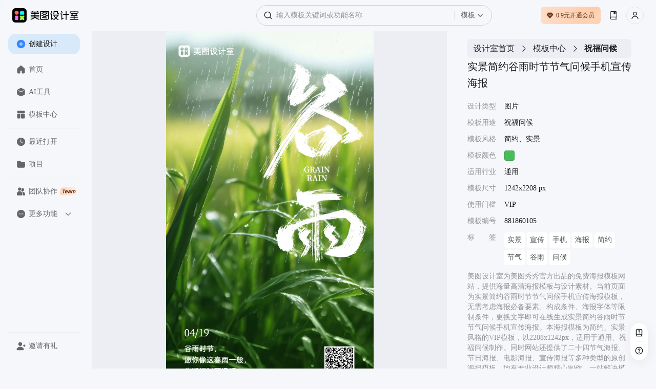

--- FILE ---
content_type: text/html; charset=utf-8
request_url: https://www.designkit.cn/template/881860105
body_size: 42633
content:
<!doctype html><html data-xdesign="true" lang="en" render-type="server" class="light"><head><meta http-equiv="Cache-Control" content="no-store, no-cache, must-revalidate, max-age=0"/><meta name="format-detection" content="telephone=no"/><meta charSet="utf-8"/><meta name="renderer" content="webkit"/><meta name="force-rendering" content="webkit"/><meta name="referrer" content="no-referrer-when-downgrade"/><meta name="viewport" content="width=device-width, initial-scale=1, maximum-scale=1, user-scalable=0, viewport-fit=cover"/><meta name="applicable-device" content="pc"/><meta name="shenma-site-verification" content="88e9fe477fd481b326c3328227355f6a_1765420293"/><meta name="bytedance-verification-code" content="G2wVGshiG4yHgQZFHK3L"/><meta name="sogou_site_verification" content="uQ8uWSxoCq"/><meta name="360-site-verification" content="ddf853a02f5f6ffbc44073f8b24e56c6"/><title>实景简约谷雨时节节气问候手机宣传海报-美图设计室</title><meta name="keywords" content="谷雨时节,谷雨时节种什么农作物,谷雨时节是几月份,谷雨时节诗句,谷雨时节话谷雨演讲稿,谷雨时节出生的宝宝叫什么名字,谷雨时节的特点,谷雨时节象征着什么,谷雨时节雨纷纷路上行人欲断魂,谷雨时节手抄报,手机海报尺寸,手机海报制作免费软件,手机海报制作app,手机海报模板图片,手机海报设计软件,手机海报的尺寸是多少,手机海报怎么做,手机海报的尺寸比例是多少,手机海报尺寸一般多大尺寸和像素,手机海报像素尺寸多少 通用"/><meta name="description" content="美图设计室-是美图秀秀旗下的智能设计在线协作平台，是一款平面设计工具和在线平面设计软件,提供 简约、实景 风格的VIP模板，一键智能生成实景简约谷雨时节节气问候手机宣传海报"/><link rel="canonical" href="https://www.designkit.cn/template/881860105"/><link rel="shortcut icon" href="/favicon.ico" type="image/x-icon"/><meta property="og:image" content="https://public.static.meitudata.com/xiuxiu-pc/x-design/logo.png"/><meta property="og:image:alt" content="美图设计室"/><meta property="og:url" content="https://www.designkit.cn"/><meta property="og:title" content="美图设计室"/><meta property="og:description" content="美图设计室是美图秀秀旗下的智能设计在线协作平台，是一款平面设计工具、在线平面设计软件及AI设计工具,提供海量海报模板,跨境电商模板,跨境电商banner,跨境电商主图,邀请函,公告通知,喜报,logo等免费设计素材和模板，可在线智能生成海报,一键换色,一键换装,一键去水印,AI扩图,ai海报生成,ai文案,美图ai ppt,AI商品图,画质修复,抠图拼图，3秒完成专业设计！"/><link rel="dns-prefetch" href="https://pc.meitudata.com/"/><link rel="dns-prefetch" href="https://webapi.designkit.cn/"/><link rel="dns-prefetch" href="https://xiuxiu-pro.meitudata.com/"/><link rel="dns-prefetch" href="https://xiuxiupro-material-center.meitudata.com/"/><script src="https://titan-h5.meitu.com/xiuxiu-pc/web-xiuxiu-offical/js/get-assist-gid.js" async=""></script><link rel="stylesheet" href="https://pc.meitudata.com/x-design/css/common.b1ccf00d.css"></head><body style="min-width:1000px"><div data-page="true" id="app"><div class="" style="position:fixed;top:0;left:0;height:3px;background:transparent;z-index:99999999999;width:100%"><div class="" style="height:100%;background:#225af9;transition:all 500ms ease;width:0%"><div style="box-shadow:0 0 10px #225af9, 0 0 10px #225af9;width:5%;opacity:1;position:absolute;height:100%;transition:all 500ms ease;transform:rotate(3deg) translate(0px, -4px);left:-10rem"></div></div></div><div class="Page detail"><div class="Frame header"><div class="header-content"><div class="left"><div class="xdesign-logo-module"><div class="xdesign-logo"><div class="xdesign-logo-module__container"><a href="/" class="xdesign-logo-module__img--row"><img class="xdesign-logo-module__img" style="height:28px" src="https://xiuxiu-pro.meitudata.com/poster/24294ee6a8255777b19a2e651241a92f.png" alt="美图设计室"/><div class="xdesign-logo-module__tooltip">拖动Logo到书签栏，收藏美图设计室，打开更便捷～</div></a></div></div></div></div><div class="content" style="transition:.6s"><div class="Widget search"><div class="inputBox"><span class="iconfont icon-SearchBold searchIcon" alias-name="SearchBold" style="width:16px;height:16px;display:flex;align-items:center;justify-content:center;color:var(--content-input);font-size:16px"></span><div class="inputBoxInner"><input type="text" value="" placeholder="输入模板关键词或功能名称" class="input"/></div><div class="dropdownContainer"><div class="dropdownTrigger"><span class="dropdownText">模板</span><span class="iconfont icon-ChevronDownBlack dropdownIcon" alias-name="ChevronDownBlack" style="width:12px;height:12px;display:flex;align-items:center;justify-content:center;color:var(--content-system-secondary);font-size:12px"></span></div></div></div><div class="panel hide"><div class="panelBody"><div style="visibility:hidden;height:0"><div class="records" style="border-bottom:1px solid var(--stroke-system-separator)"><div class="recordsHeader"><span class="title">历史记录</span><span class="btn">清空</span></div><div class="recordsBody"></div></div></div></div></div></div></div><div class="right"><div class="Button buyVip headerRightBtn"></div><div class="Widget userInfo"></div></div></div></div><div class="Frame container"><div class="Frame sideBar"><div style="position:relative;overflow:hidden;width:100%;height:100%"><div style="position:absolute;top:0;left:0;right:0;bottom:0;overflow:hidden;-webkit-overflow-scrolling:touch;margin-right:0;margin-bottom:0"><div class="topMenuWrap"><div class="Button create"><span class="iconfont icon-PlusCircleBoldFill " alias-name="PlusCircleBoldFill" style="width:18px;height:18px;display:flex;align-items:center;justify-content:center;color:var(--background-web-color-selected);font-size:18px"></span>创建设计</div><div class="Widget menu"><a class="item" href="/"><span class="iconfont icon-HomeFill " alias-name="HomeFill" style="width:18px;height:18px;display:flex;align-items:center;justify-content:center;color:#dadada;font-size:18px"></span>首页</a><a class="item" href="/tools/"><span class="iconfont icon-ToolboxFill " alias-name="ToolboxFill" style="width:18px;height:18px;display:flex;align-items:center;justify-content:center;color:#dadada;font-size:18px"></span>AI工具</a><a class="item" href="/templates/"><span class="iconfont icon-TemplateFill " alias-name="TemplateFill" style="width:18px;height:18px;display:flex;align-items:center;justify-content:center;color:#dadada;font-size:18px"></span>模板中心</a><div class="line"></div><a class="item stepRecent" href="/recent"><span class="iconfont icon-ClockFill " alias-name="ClockFill" style="width:18px;height:18px;display:flex;align-items:center;justify-content:center;color:#dadada;font-size:18px"></span>最近打开</a><a class="item stepSpace" href="/space/"><span class="iconfont icon-FolderFill " alias-name="FolderFill" style="width:18px;height:18px;display:flex;align-items:center;justify-content:center;color:#dadada;font-size:18px"></span>项目</a><div class="line"></div><a class="item" href="https://www.designkit.cn/team?from=home_sidebar" target="_blank"><span class="iconfont icon-UserGroupFill " alias-name="UserGroupFill" style="width:18px;height:18px;display:flex;align-items:center;justify-content:center;color:#dadada;font-size:18px"></span>团队协作<img class="tagIcon" src="https://pc.meitudata.com/x-design/img/team.5e7b8d02.png"/></a><div class="moreMenu"><div class="moreMenu-topHeaderWrap"><div class="moreMenu-topHeader"><div class="topItem"><span class="iconfont icon-DotsCircleFill more" alias-name="DotsCircleFill" style="width:18px;height:18px;display:flex;align-items:center;justify-content:center;font-size:18px"></span>更多功能</div><span class="iconfont icon-ChevronDownBold down" alias-name="ChevronDownBold" style="width:14px;height:14px;display:flex;align-items:center;justify-content:center;color:var(--content-web-secondary);font-size:14px"></span></div></div><div class="moreMenu-panel"><a href="https://www.hellorf.com/?channel=x-design" target="_blank" class="item" rel="external nofollow"><span class="iconfont icon-CopyrightFill " alias-name="CopyrightFill" style="width:18px;height:18px;display:flex;align-items:center;justify-content:center;font-size:18px"></span>版权图库</a><a href="https://www.designkit.cn/aicp" target="_blank" class="item"><span class="iconfont icon-CommercialAuctionFill " alias-name="CommercialAuctionFill" style="width:18px;height:18px;display:flex;align-items:center;justify-content:center;font-size:18px"></span>AI商拍</a><a href="https://www.kaipai.com/editor?channel=design_web" target="_blank" class="item" rel="external nofollow"><span class="iconfont icon-ShearBlack " alias-name="ShearBlack" style="width:18px;height:18px;display:flex;align-items:center;justify-content:center;font-size:18px"></span>AI视频剪辑</a><a href="" target="_blank" class="item"><span class="iconfont icon-ArrowDownCircleFill " alias-name="ArrowDownCircleFill" style="width:18px;height:18px;display:flex;align-items:center;justify-content:center;font-size:18px"></span>下载中心</a></div></div></div></div></div><div style="position:absolute;height:6px;display:none;right:2px;bottom:2px;left:2px;border-radius:3px"><div style="position:relative;display:block;height:100%;cursor:pointer;border-radius:inherit;background-color:rgba(0,0,0,.2)"></div></div><div style="position:absolute;width:6px;display:none;right:2px;bottom:2px;top:2px;border-radius:3px"><div style="position:relative;display:block;width:100%;cursor:pointer;border-radius:inherit;background-color:rgba(0,0,0,.2)"></div></div></div><div class="bottomMenuWrap"><div class="Widget menu"><div class="line"></div><div class="item" style="transition:none"><span class="iconfont icon-UserAddFill " alias-name="UserAddFill" style="width:18px;height:18px;display:flex;align-items:center;justify-content:center;color:#dadada;font-size:18px"></span>邀请有礼</div></div></div></div><div class="Frame main"><div class="Module content"><div class="template-info-wrap"><div class="imageWrap"><img class="img" src="https://xiuxiu-pro.meitudata.com/posters/c3015f2c3e6187c5c1a1c8614cafb136.jpg" alt="实景简约谷雨时节节气问候手机宣传海报"/></div><div class="Module right"><div class="Widget breadCrumb multipleLevels"><a class="item" style="font-size:16px" href="/">设计室首页</a><span class="iconfont icon-ChevronRight " alias-name="ChevronRight" style="width:16px;height:16px;display:flex;align-items:center;justify-content:center;font-size:16px"></span><a class="item" style="font-size:16px" href="/templates">模板中心</a><span class="iconfont icon-ChevronRight " alias-name="ChevronRight" style="width:16px;height:16px;display:flex;align-items:center;justify-content:center;font-size:16px"></span><span class="item" style="font-size:16px">祝福问候</span></div><div class="title"><h1> <!-- -->实景简约谷雨时节节气问候手机宣传海报</h1></div><ul class="tplTable"><li><div class="tplTableLabel">设计类型</div><div class="tplTableValue">图片</div></li><li><div class="tplTableLabel">模板用途</div><div class="tplTableValue">祝福问候</div></li><li><div class="tplTableLabel">模板风格</div><div class="tplTableValue">简约、实景</div></li><li><div class="tplTableLabel">模板颜色</div><div class="tplTableValue tplColorBox" style="background-color:#45be59"></div></li><li><div class="tplTableLabel">适用行业</div><div class="tplTableValue">通用</div></li><li><div class="tplTableLabel">模板尺寸</div><div class="tplTableValue">1242x2208 px</div></li><li><div class="tplTableLabel">使用门槛</div><div class="tplTableValue">VIP</div></li><li><div class="tplTableLabel">模板编号</div><div class="tplTableValue">881860105</div></li><li><div class="tplTableLabel">标<span style="visibility:hidden">标签</span>签</div><div class="tplTableValue keywords"><a href="/templates/search?query=shijing">实景</a><a href="/templates/search?query=xuanchuan">宣传</a><a href="/templates/search?query=25961">手机</a><a href="/templates/search?query=haibao">海报</a><a href="/templates/search?query=jianyue">简约</a><a href="/templates/search?query=jieqi">节气</a><a href="/templates/search?query=guyu">谷雨</a><a href="/templates/search?query=wenhou">问候</a></div></li></ul><div class="template-info"><p>美图设计室为美图秀秀官方出品的免费海报模板网站，提供海量高清海报模板与设计素材。当前页面为<!-- -->实景简约谷雨时节节气问候手机宣传海报<!-- -->模板，无需考虑海报必备要素、构成条件、海报字体等限制条件，更换文字即可在线生成<!-- -->实景简约谷雨时节节气问候手机宣传海报<!-- -->。本海报模板为<!-- -->简约、实景<!-- -->风格的<!-- -->VIP<!-- -->模板，以<!-- -->2208<!-- -->x<!-- -->1242<!-- -->px，适用于<!-- -->通用<!-- -->、<!-- -->祝福问候<!-- -->制作。同时网站还提供了二十四节气海报、节日海报、电影海报、宣传海报等多种类型的原创海报模板，均有专业设计师精心制作，一站解决模板<!-- --> <!-- -->谷雨时节、<!-- -->谷雨时节种什么农作物、<!-- -->谷雨时节是几月份、<!-- -->谷雨时节诗句、<!-- -->谷雨时节话谷雨演讲稿、<!-- -->谷雨时节出生的宝宝叫什么名字、<!-- -->谷雨时节的特点、<!-- -->谷雨时节象征着什么、<!-- -->谷雨时节雨纷纷路上行人欲断魂、<!-- -->谷雨时节手抄报、<!-- -->手机海报尺寸、<!-- -->手机海报制作免费软件、<!-- -->手机海报制作app、<!-- -->手机海报模板图片、<!-- -->手机海报设计软件、<!-- -->手机海报的尺寸是多少、<!-- -->手机海报怎么做、<!-- -->手机海报的尺寸比例是多少、<!-- -->手机海报尺寸一般多大尺寸和像素、<!-- -->手机海报像素尺寸多少<!-- --> <!-- -->等问题。</p><p>海报设计是一个聚焦商用设计的多场景自助服务设计器，打破了传统设计软件的技术限制，将内容创意与设计工具完美的融合一体，为不同场景下的设计需求提供优质的内容+、工具+、设计+的视觉营销方案。根据不同场景不同尺寸需求，让用户利用简单易懂的使用方式，通过修改文字、添加图片等操作，快捷方便地生成行政办公海报、营销海报、广告图片、晒单图片等设计物料，拥有商用无忧的版权字体&amp;素材，让修图设计变得简单。美图秀秀是一款聚集多种产品为一身的网站；图片编辑，可通过调整预设尺寸、滤镜光效、文字贴纸等素材，轻松打造质感图片；工具百宝箱，内含抠图、拼图、证件照，超多工具想你所想。</p></div><button type="button" class="mt-design-rc-Button editTplBtn" data-type="primary" data-size="large"><div class="mt-design-rc-Button__children">立即编辑</div></button></div></div><div class="recommend-list"><h3>相似海报推荐</h3><div class="Widget waterFallFlow"><div class="v-list-component" style="opacity:1;overflow:initial"><div class="v-list-component__waterfall"><div><div class="itemWrapper" data-type="Template" data-track-index="0"><div class="item" style="height:391.1111111111111px;width:220px;background-color:#7F9440"><div><a href="/template/845139600" title="小清新实景节气祝福谷雨海报"><div class="renderTemplates" style="transform-origin:center;height:auto"><img class="effectImg" src="https://xiuxiu-pro.meitudata.com/posters/823562488dfaa81632473c6bec0b7fff.jpg?imageView2/2/w/640/q/100/ignore-error/1" alt="小清新实景节气祝福谷雨海报"/></div></a><div class="mask"><div class="tooltip-container Button detail"><span class="iconfont icon-Skip " alias-name="Skip" style="width:14px;height:14px;display:flex;align-items:center;justify-content:center;font-size:14px"></span><div class="tooltip-content tooltip-bottom">新标签页打开<div class="tooltip-arrow tooltip-arrow-bottom"></div></div></div><div class="tooltip-container Button preview"><span class="iconfont icon-VisibleBold " alias-name="VisibleBold" style="width:14px;height:14px;display:flex;align-items:center;justify-content:center;font-size:14px"></span><div class="tooltip-content tooltip-bottom">预览<div class="tooltip-arrow tooltip-arrow-bottom"></div></div></div></div></div></div></div><div class="itemWrapper" data-type="Template" data-track-index="7"><div class="item" style="height:476.1352657004831px;width:220px;background-color:#8EBB80"><div><a href="/template/965510871" title="实景风绿色通用类谷雨节气知识科普全屏手机海报"><div class="renderTemplates" style="transform-origin:center;height:auto"><img class="effectImg" src="https://xiuxiu-pro.meitudata.com/posters/a3a74febd3e12e7609dd971762018fae.jpg?imageView2/2/w/640/q/100/ignore-error/1" alt="实景风绿色通用类谷雨节气知识科普全屏手机海报"/></div></a><div class="mask"><div class="tooltip-container Button detail"><span class="iconfont icon-Skip " alias-name="Skip" style="width:14px;height:14px;display:flex;align-items:center;justify-content:center;font-size:14px"></span><div class="tooltip-content tooltip-bottom">新标签页打开<div class="tooltip-arrow tooltip-arrow-bottom"></div></div></div><div class="tooltip-container Button preview"><span class="iconfont icon-VisibleBold " alias-name="VisibleBold" style="width:14px;height:14px;display:flex;align-items:center;justify-content:center;font-size:14px"></span><div class="tooltip-content tooltip-bottom">预览<div class="tooltip-arrow tooltip-arrow-bottom"></div></div></div></div></div></div></div></div><div><div class="itemWrapper" data-type="Template" data-track-index="1"><div class="item" style="height:476.1352657004831px;width:220px;background-color:#3C613D"><div><a href="/template/844729463" title="实景风绿色通用类谷雨节气祝福问候全屏手机海报"><div class="renderTemplates" style="transform-origin:center;height:auto"><img class="effectImg" src="https://xiuxiu-pro.meitudata.com/posters/7dfdbe15b5d2c6a5f55771a8e139a48b.jpg?imageView2/2/w/640/q/100/ignore-error/1" alt="实景风绿色通用类谷雨节气祝福问候全屏手机海报"/></div><div class="corner"><img src="https://xiuxiupro-material-center.meitudata.com/material/image/64db3ae454a537395.png?imageView2/2/w/440/q/80/ignore-error/1"/></div></a><div class="mask"><div class="tooltip-container Button detail"><span class="iconfont icon-Skip " alias-name="Skip" style="width:14px;height:14px;display:flex;align-items:center;justify-content:center;font-size:14px"></span><div class="tooltip-content tooltip-bottom">新标签页打开<div class="tooltip-arrow tooltip-arrow-bottom"></div></div></div><div class="tooltip-container Button preview"><span class="iconfont icon-VisibleBold " alias-name="VisibleBold" style="width:14px;height:14px;display:flex;align-items:center;justify-content:center;font-size:14px"></span><div class="tooltip-content tooltip-bottom">预览<div class="tooltip-arrow tooltip-arrow-bottom"></div></div></div></div></div></div></div><div class="itemWrapper" data-type="Template" data-track-index="8"><div class="item" style="height:476.1352657004831px;width:220px;background-color:#C1C1BC"><div><a href="/template/901319490" title="时尚大字风通用类干货科普绿灰色谷雨科普手机全屏海报"><div class="renderTemplates" style="transform-origin:center;height:auto"><img class="effectImg" src="https://xiuxiu-pro.meitudata.com/posters/36ff379dca3bb4be8c1952e9dfc437d8.jpeg?imageView2/2/w/640/q/100/ignore-error/1" alt="时尚大字风通用类干货科普绿灰色谷雨科普手机全屏海报"/></div></a><div class="mask"><div class="tooltip-container Button detail"><span class="iconfont icon-Skip " alias-name="Skip" style="width:14px;height:14px;display:flex;align-items:center;justify-content:center;font-size:14px"></span><div class="tooltip-content tooltip-bottom">新标签页打开<div class="tooltip-arrow tooltip-arrow-bottom"></div></div></div><div class="tooltip-container Button preview"><span class="iconfont icon-VisibleBold " alias-name="VisibleBold" style="width:14px;height:14px;display:flex;align-items:center;justify-content:center;font-size:14px"></span><div class="tooltip-content tooltip-bottom">预览<div class="tooltip-arrow tooltip-arrow-bottom"></div></div></div></div></div></div></div></div><div><div class="itemWrapper" data-type="Template" data-track-index="2"><div class="item" style="height:476.1352657004831px;width:220px;background-color:#509152"><div><a href="/template/844656675" title="实景风绿色通用类绿色谷雨节气祝福问候全屏手机海报"><div class="renderTemplates" style="transform-origin:center;height:auto"><img class="effectImg" src="https://xiuxiu-pro.meitudata.com/posters/4f85482dbd4b60bc48b21ed6ac542b9f.jpg?imageView2/2/w/640/q/100/ignore-error/1" alt="实景风绿色通用类绿色谷雨节气祝福问候全屏手机海报"/></div></a><div class="mask"><div class="tooltip-container Button detail"><span class="iconfont icon-Skip " alias-name="Skip" style="width:14px;height:14px;display:flex;align-items:center;justify-content:center;font-size:14px"></span><div class="tooltip-content tooltip-bottom">新标签页打开<div class="tooltip-arrow tooltip-arrow-bottom"></div></div></div><div class="tooltip-container Button preview"><span class="iconfont icon-VisibleBold " alias-name="VisibleBold" style="width:14px;height:14px;display:flex;align-items:center;justify-content:center;font-size:14px"></span><div class="tooltip-content tooltip-bottom">预览<div class="tooltip-arrow tooltip-arrow-bottom"></div></div></div></div></div></div></div><div class="itemWrapper" data-type="Template" data-track-index="9"><div class="item" style="height:391.1111111111111px;width:220px;background-color:#D1E4E5"><div><a href="/template/916260743" title="谷雨烟雨水墨中国风谷雨节气宣传海报"><div class="renderTemplates" style="transform-origin:center;height:auto"><img class="effectImg" src="https://xiuxiu-pro.meitudata.com/posters/b59247cfb7e968c79cea820a7c012eff.jpg?imageView2/2/w/640/q/100/ignore-error/1" alt="谷雨烟雨水墨中国风谷雨节气宣传海报"/></div><div class="corner"><img src="https://xiuxiupro-material-center.meitudata.com/material/image/64db3ae454a537395.png?imageView2/2/w/440/q/80/ignore-error/1"/></div></a><div class="mask"><div class="tooltip-container Button detail"><span class="iconfont icon-Skip " alias-name="Skip" style="width:14px;height:14px;display:flex;align-items:center;justify-content:center;font-size:14px"></span><div class="tooltip-content tooltip-bottom">新标签页打开<div class="tooltip-arrow tooltip-arrow-bottom"></div></div></div><div class="tooltip-container Button preview"><span class="iconfont icon-VisibleBold " alias-name="VisibleBold" style="width:14px;height:14px;display:flex;align-items:center;justify-content:center;font-size:14px"></span><div class="tooltip-content tooltip-bottom">预览<div class="tooltip-arrow tooltip-arrow-bottom"></div></div></div></div></div></div></div></div><div><div class="itemWrapper" data-type="Template" data-track-index="3"><div class="item" style="height:476.1352657004831px;width:220px;background-color:#B8CD96"><div><a href="/template/846468253" title="插画风通用类绿色祝福问候谷雨手机全屏海报"><div class="renderTemplates" style="transform-origin:center;height:auto"><img class="effectImg" src="https://xiuxiu-pro.meitudata.com/posters/b23a3a20d5c3c92db5999b92779e9af8.jpg?imageView2/2/w/640/q/100/ignore-error/1" alt="插画风通用类绿色祝福问候谷雨手机全屏海报"/></div></a><div class="mask"><div class="tooltip-container Button detail"><span class="iconfont icon-Skip " alias-name="Skip" style="width:14px;height:14px;display:flex;align-items:center;justify-content:center;font-size:14px"></span><div class="tooltip-content tooltip-bottom">新标签页打开<div class="tooltip-arrow tooltip-arrow-bottom"></div></div></div><div class="tooltip-container Button preview"><span class="iconfont icon-VisibleBold " alias-name="VisibleBold" style="width:14px;height:14px;display:flex;align-items:center;justify-content:center;font-size:14px"></span><div class="tooltip-content tooltip-bottom">预览<div class="tooltip-arrow tooltip-arrow-bottom"></div></div></div></div></div></div></div><div class="itemWrapper" data-type="Template" data-track-index="10"><div class="item" style="height:476.1352657004831px;width:220px;background-color:#5A8E28"><div><a href="/template/870931529" title="时尚实景风通用类祝福问候绿色谷雨祝福手机全屏海报"><div class="renderTemplates" style="transform-origin:center;height:auto"><img class="effectImg" src="https://xiuxiu-pro.meitudata.com/posters/ad62b1fa144af6cac4ed1d21c35c96e9.jpeg?imageView2/2/w/640/q/100/ignore-error/1" alt="时尚实景风通用类祝福问候绿色谷雨祝福手机全屏海报"/></div></a><div class="mask"><div class="tooltip-container Button detail"><span class="iconfont icon-Skip " alias-name="Skip" style="width:14px;height:14px;display:flex;align-items:center;justify-content:center;font-size:14px"></span><div class="tooltip-content tooltip-bottom">新标签页打开<div class="tooltip-arrow tooltip-arrow-bottom"></div></div></div><div class="tooltip-container Button preview"><span class="iconfont icon-VisibleBold " alias-name="VisibleBold" style="width:14px;height:14px;display:flex;align-items:center;justify-content:center;font-size:14px"></span><div class="tooltip-content tooltip-bottom">预览<div class="tooltip-arrow tooltip-arrow-bottom"></div></div></div></div></div></div></div></div><div><div class="itemWrapper" data-type="Template" data-track-index="4"><div class="item" style="height:476.1352657004831px;width:220px;background-color:#40784E"><div><a href="/template/909488165" title="实景风绿色通用类谷雨节气祝福问候全屏手机海报"><div class="renderTemplates" style="transform-origin:center;height:auto"><img class="effectImg" src="https://xiuxiu-pro.meitudata.com/posters/b6179075bc3f83dff49668936c6e0243.jpg?imageView2/2/w/640/q/100/ignore-error/1" alt="实景风绿色通用类谷雨节气祝福问候全屏手机海报"/></div></a><div class="mask"><div class="tooltip-container Button detail"><span class="iconfont icon-Skip " alias-name="Skip" style="width:14px;height:14px;display:flex;align-items:center;justify-content:center;font-size:14px"></span><div class="tooltip-content tooltip-bottom">新标签页打开<div class="tooltip-arrow tooltip-arrow-bottom"></div></div></div><div class="tooltip-container Button preview"><span class="iconfont icon-VisibleBold " alias-name="VisibleBold" style="width:14px;height:14px;display:flex;align-items:center;justify-content:center;font-size:14px"></span><div class="tooltip-content tooltip-bottom">预览<div class="tooltip-arrow tooltip-arrow-bottom"></div></div></div></div></div></div></div><div class="itemWrapper" data-type="Template" data-track-index="11"><div class="item" style="height:476.1352657004831px;width:220px;background-color:#424F35"><div><a href="/template/919484112" title="清新实景风绿色通用类祝福问候谷雨祝福手机全屏海报"><div class="renderTemplates" style="transform-origin:center;height:auto"><img class="effectImg" src="https://xiuxiu-pro.meitudata.com/posters/0a53829bb3a42435bd3929d10794589a.jpeg?imageView2/2/w/640/q/100/ignore-error/1" alt="清新实景风绿色通用类祝福问候谷雨祝福手机全屏海报"/></div></a><div class="mask"><div class="tooltip-container Button detail"><span class="iconfont icon-Skip " alias-name="Skip" style="width:14px;height:14px;display:flex;align-items:center;justify-content:center;font-size:14px"></span><div class="tooltip-content tooltip-bottom">新标签页打开<div class="tooltip-arrow tooltip-arrow-bottom"></div></div></div><div class="tooltip-container Button preview"><span class="iconfont icon-VisibleBold " alias-name="VisibleBold" style="width:14px;height:14px;display:flex;align-items:center;justify-content:center;font-size:14px"></span><div class="tooltip-content tooltip-bottom">预览<div class="tooltip-arrow tooltip-arrow-bottom"></div></div></div></div></div></div></div></div><div><div class="itemWrapper" data-type="Template" data-track-index="5"><div class="item" style="height:476.1352657004831px;width:220px;background-color:#63775E"><div><a href="/template/862095433" title="实景风绿色通用类谷雨节气祝福问候全屏手机海报"><div class="renderTemplates" style="transform-origin:center;height:auto"><img class="effectImg" src="https://xiuxiu-pro.meitudata.com/posters/ccd2a18adc3809dc3dfd7dedb2328c94.jpg?imageView2/2/w/640/q/100/ignore-error/1" alt="实景风绿色通用类谷雨节气祝福问候全屏手机海报"/></div><div class="corner"><img src="https://xiuxiupro-material-center.meitudata.com/material/image/64db3ae454a537395.png?imageView2/2/w/440/q/80/ignore-error/1"/></div></a><div class="mask"><div class="tooltip-container Button detail"><span class="iconfont icon-Skip " alias-name="Skip" style="width:14px;height:14px;display:flex;align-items:center;justify-content:center;font-size:14px"></span><div class="tooltip-content tooltip-bottom">新标签页打开<div class="tooltip-arrow tooltip-arrow-bottom"></div></div></div><div class="tooltip-container Button preview"><span class="iconfont icon-VisibleBold " alias-name="VisibleBold" style="width:14px;height:14px;display:flex;align-items:center;justify-content:center;font-size:14px"></span><div class="tooltip-content tooltip-bottom">预览<div class="tooltip-arrow tooltip-arrow-bottom"></div></div></div></div></div></div></div></div><div><div class="itemWrapper" data-type="Template" data-track-index="6"><div class="item" style="height:476.1352657004831px;width:220px;background-color:#B8D1B2"><div><a href="/template/896528896" title="中国风通用类绿色干货科普谷雨科普全屏手机海报"><div class="renderTemplates" style="transform-origin:center;height:auto"><img class="effectImg" src="https://xiuxiu-pro.meitudata.com/posters/5da6328a679d27cd1234f63320c90a1c.jpg?imageView2/2/w/640/q/100/ignore-error/1" alt="中国风通用类绿色干货科普谷雨科普全屏手机海报"/></div></a><div class="mask"><div class="tooltip-container Button detail"><span class="iconfont icon-Skip " alias-name="Skip" style="width:14px;height:14px;display:flex;align-items:center;justify-content:center;font-size:14px"></span><div class="tooltip-content tooltip-bottom">新标签页打开<div class="tooltip-arrow tooltip-arrow-bottom"></div></div></div><div class="tooltip-container Button preview"><span class="iconfont icon-VisibleBold " alias-name="VisibleBold" style="width:14px;height:14px;display:flex;align-items:center;justify-content:center;font-size:14px"></span><div class="tooltip-content tooltip-bottom">预览<div class="tooltip-arrow tooltip-arrow-bottom"></div></div></div></div></div></div></div></div></div><div class="v-list-component__noMore"></div><div></div></div></div></div><footer class="Frame footer"><div class="info"><div class="left"><div class="col"><img class="footerLogo" src="https://pc.meitudata.com/x-design/img/footer-logo-light.e14e3327.svg" alt="美图秀秀"/></div></div><div class="right"><div class="col"><div class="title">模板</div><div class="content"></div></div><div class="col"><div class="title">支持与服务</div><div class="content"><a class="item" href="https://www.meitu.com/" target="_blank" rel="noreferrer">关于我们</a><a class="item" href="https://hr.meitu.com/social-recruitment/meitu/54137/#/" target="_blank" rel="noreferrer">加入我们</a><a class="item" href="/agreement" target="_blank" rel="noreferrer">用户协议</a><a class="item" href="/legal-agreement" target="_blank" rel="noreferrer">隐私政策</a><a class="item" href="/hot" target="_blank" rel="noreferrer">热门搜索</a></div></div><div class="col"><div class="title">友情链接</div><div class="content"><a class="item" href="https://mcp.meitu.com/materials#/Entrance" target="_blank" rel="noreferrer">供稿中心</a><a class="item" href="https://www.designkit.cn/editor" target="_blank" rel="noreferrer">美图秀秀网页版</a><a class="item" href="https://www.designkit.cn/cutout" target="_blank" rel="noreferrer">美图抠图</a><a class="item" href="https://wink.meitu.com/?channel=xdesignweb_blogroll_7" target="_blank" rel="noreferrer">Wink</a></div></div></div></div><div class="copyright">© 2026 美图公司 版权所有 &nbsp;&nbsp;违法和不良信息举报电话：400-990-9696, 网络文化经营<br/><a target="_blank" href="https://public.static.meitudata.com/meitu/business-license/meituwang/Meitu-business-license--20221216.pdf">营业执照</a> &nbsp; <a target="_blank" href="https://public.static.meitudata.com/meitu/business-license/meituwang/ICP-EDI-2019-2024.pdf">经营许可证</a> &nbsp; <a target="_blank" href="http://www.beian.gov.cn/portal/registerSystemInfo?recordcode=35020302000186">闽公网安备 35020302000186号</a>, <a target="_blank" href="https://beian.miit.gov.cn">闽B2-20040192-100</a>, <a target="_blank" href="https://public.static.meitudata.com/meitu/business-license/meituwang/network-culture-2021-2024.pdf">闽网文(2021)3392-058号</a>, <a target="_blank" href="https://beian.cac.gov.cn/#/index">网信算备 350203814951001230023号</a><br/>厦门美图之家科技有限公司 厦门美图网科技有限公司 地址:厦门市同安区西柯镇美峰创谷美图大厦</div></footer></div></div></div></div><div></div></div><script>window.isIntl = false;</script><script src="https://res.wx.qq.com/connect/zh_CN/htmledition/js/wxLogin.js"></script><script>var _hmt = _hmt || [];
        (function () {
            var hm = document.createElement("script");
            hm.src = "https://hm.baidu.com/hm.js?84943f936dbda9ce563d1c5bd6ebd609";
            var s = document.getElementsByTagName("script")[0];
            s.parentNode.insertBefore(hm, s);
        })();
        </script><script async="" type="text/javascript" charSet="utf-8" src="https://titan-h5.meitu.com/xiuxiu-pc/ie-tip/ie-tip.js"></script><script> window.__INITIAL_STATE__= {"xGid":"27f1d332f59f8c4309bac109247cc06a","clientInfo":{"isUsePrompt":false,"isClient":false,"isPC":false,"isMac":false,"isLinux":false,"isWeb":true,"isMacAppStore":false,"incomeSource":"MTXX-WEB"},"theme":"light","locale":"cn","origin":"http:\u002F\u002F*","url":"\u002Ftemplate\u002F881860105","envConfig":{"CLIENT_ID":"1189857523","env":"prod","cdn":"https:\u002F\u002Fpc.meitudata.com\u002Fx-design\u002F","webApi":"https:\u002F\u002Fwebapi.designkit.cn","innerWebApi":"http:\u002F\u002Fwebapi-pc.m.com","postersApi":"https:\u002F\u002Fapi.posters.meitu.com","socketApi":"https:\u002F\u002Fwebsocket-design.meitu.com"},"listLimit":20,"title":"实景简约谷雨时节节气问候手机宣传海报-美图设计室","keywords":"谷雨时节,谷雨时节种什么农作物,谷雨时节是几月份,谷雨时节诗句,谷雨时节话谷雨演讲稿,谷雨时节出生的宝宝叫什么名字,谷雨时节的特点,谷雨时节象征着什么,谷雨时节雨纷纷路上行人欲断魂,谷雨时节手抄报,手机海报尺寸,手机海报制作免费软件,手机海报制作app,手机海报模板图片,手机海报设计软件,手机海报的尺寸是多少,手机海报怎么做,手机海报的尺寸比例是多少,手机海报尺寸一般多大尺寸和像素,手机海报像素尺寸多少 通用","description":"美图设计室-是美图秀秀旗下的智能设计在线协作平台，是一款平面设计工具和在线平面设计软件,提供 简约、实景 风格的VIP模板，一键智能生成实景简约谷雨时节节气问候手机宣传海报","homeRenderToTeam":false,"homeRenderToPPT":false,"isEnterTest":null,"isEnterHomePageABTest":false,"isPersonal":true,"pageDetail":{"canvas_type":1,"category_id":2455,"colors":[{"code":"#45be59","name":"绿色"}],"container_num":0,"corner_mark":{"height":0,"url":"","width":0},"corner_mark_id":0,"created_at":1681894915,"default_name":"实景简约谷雨时节节气问候手机宣传海报","extra":"","formal_at":1681894915,"formula":{"preview":"https:\u002F\u002Fxiuxiu-pro.meitudata.com\u002Fposters\u002Fc3015f2c3e6187c5c1a1c8614cafb136.jpg","name":"实景简约谷雨时节节气问候手机宣传海报","version":"8.1.0","editMode":1,"support_v0":0,"templateConf":[{"width":1242,"height":2208,"layers":[{"id":"8f255bc8-03ba-4c4e-8aba-524c13b023c2","layerType":"bg","width":1242,"height":2208,"left":0,"top":0,"rotate":0,"opacity":1,"lock":false,"children":[],"shine":false,"url":"https:\u002F\u002Fmaterial-center.meitudata.com\u002Fmaterial\u002Fimage\u002Fhvulxxxvtzfs27xg.png","cutoutMaskURL":"","maskURL":"","stretchOption":0,"naturalWidth":1242,"naturalHeight":2208,"imageTransform":{"offsetX":0,"offsetY":0,"rotate":0,"scale":1,"flipH":false,"flipV":false,"widthRatio":1,"heightRatio":1},"hidden":false,"maskType":0,"parentId":"","title":"","materialIds":{},"backgroundColor":"#FFFFFFFF"},{"id":"bed2e04b-56c8-4a52-9691-96b0f8cc4848","layerType":"text","width":858,"height":154,"left":192,"top":649,"rotate":0,"opacity":1,"text":"","lock":false,"shine":true,"color":"#ffffffff","fontSize":45.7084338,"fontFamily":"SourceHanSerifCN-SemiBold","lineSpacing":-83.33338168327242,"letterSpacing":0,"bold":false,"italic":false,"lineThrough":false,"underline":false,"textAlign":"center","writingMode":"horizontal-tb","textGlow":[],"textShadow":[],"textStroke":[],"hidden":false,"parentId":"","title":"【副标题】","materialIds":{"font-family":["100100187"]},"textGradient":{"colors":[],"angle":0},"children":[]},{"id":"510e2640-fd72-4913-ac33-aab36f293b54","layerType":"text","width":1169,"height":241,"left":37,"top":366,"rotate":0,"opacity":1,"text":"","lock":false,"shine":true,"color":"#ffffffff","fontSize":200,"fontFamily":"AlibabaPuHuiTi-Regular","lineSpacing":1.2000000000000899,"letterSpacing":0,"bold":false,"italic":false,"lineThrough":false,"underline":false,"textAlign":"center","writingMode":"horizontal-tb","textGlow":[],"textShadow":[],"textStroke":[],"hidden":false,"parentId":"","title":"【主标题】 ","materialIds":{"font-family":["100100193"]},"textGradient":{"colors":[],"angle":0},"children":[]},{"id":"635","layerType":"text","width":806,"height":272,"left":109,"top":1870,"rotate":0,"opacity":1,"text":"谷雨时节，\n愿你像这春雨一般，\n生活细腻而温暖。","lock":false,"shine":true,"color":"#ffffffff","fontSize":45,"fontFamily":"AlibabaPuHuiTi-Regular","lineSpacing":311.11111111111114,"letterSpacing":0,"bold":false,"italic":false,"lineThrough":false,"underline":false,"textAlign":"left","writingMode":"horizontal-tb","textGlow":[],"textShadow":[],"textStroke":[],"hidden":false,"parentId":"","title":"【祝福语】谷雨时节， 愿你像这春雨一般， 生活细腻而温暖","materialIds":{"font-family":["100100193"]},"textGradient":{"colors":[],"angle":0},"children":[]},{"id":"636","layerType":"text","width":149,"height":90,"left":109,"top":1761,"rotate":0,"opacity":1,"text":"04\u002F19","lock":false,"shine":true,"color":"#ffffffff","fontSize":59.400000000000006,"fontFamily":"SourceHanSerifCN-Regular","lineSpacing":311.11111111111114,"letterSpacing":0,"bold":false,"italic":false,"lineThrough":false,"underline":false,"textAlign":"left","writingMode":"horizontal-tb","textGlow":[],"textShadow":[],"textStroke":[],"hidden":false,"parentId":"","title":"【节日时间】04\u002F19","materialIds":{"font-family":["1631970243548597"]},"textGradient":{"colors":[],"angle":0},"children":[]},{"id":"637","layerType":"group","width":661,"height":1197,"left":558,"top":194,"rotate":0,"opacity":1,"shine":true,"hidden":false,"parentId":"","title":"标题","materialIds":{},"children":[{"id":"627","layerType":"img","width":562,"height":457,"left":657,"top":934,"rotate":0,"opacity":1,"lock":false,"shine":false,"url":"https:\u002F\u002Fmaterial-center.meitudata.com\u002Fmaterial\u002Fimage\u002Fqev2av65fc7bogcj.png","cutoutMaskURL":"","maskURL":"","stretchOption":1,"naturalWidth":562,"naturalHeight":457,"imageTransform":{"offsetX":0,"offsetY":0,"rotate":0,"scale":1,"flipH":false,"flipV":false,"widthRatio":1,"heightRatio":1},"effect":null,"filter":null,"hidden":false,"maskType":0,"category":1,"mode":0,"parentId":"637","title":"【丢弃】","materialIds":{},"children":[]},{"id":"626","layerType":"img","width":639,"height":695,"left":558,"top":194,"rotate":0,"opacity":1,"lock":false,"shine":false,"url":"https:\u002F\u002Fmaterial-center.meitudata.com\u002Fmaterial\u002Fimage\u002F9ifaar9uasl4azsg.png","cutoutMaskURL":"","maskURL":"","stretchOption":1,"naturalWidth":639,"naturalHeight":695,"imageTransform":{"offsetX":0,"offsetY":0,"rotate":0,"scale":1,"flipH":false,"flipV":false,"widthRatio":1,"heightRatio":1},"effect":null,"filter":null,"hidden":false,"maskType":0,"category":1,"mode":0,"parentId":"637","title":"【丢弃】谷","materialIds":{},"children":[]},{"id":"628","layerType":"text","width":160,"height":102,"left":823,"top":804,"rotate":0,"opacity":1,"text":"GRAIN\nRAIN","lock":false,"shine":true,"color":"#ffffffff","fontSize":45.7084338,"fontFamily":"SourceHanSerifCN-SemiBold","lineSpacing":-83.33338168327242,"letterSpacing":0,"bold":false,"italic":false,"lineThrough":false,"underline":false,"textAlign":"center","writingMode":"horizontal-tb","textGlow":[],"textShadow":[],"textStroke":[],"hidden":false,"parentId":"637","title":"【丢弃】GRAIN RAIN","materialIds":{"font-family":["100100187"]},"textGradient":{"colors":[],"angle":0},"children":[]}],"lock":false},{"id":"297","layerType":"img","width":180,"height":180,"left":947,"top":1891,"rotate":0,"opacity":1,"lock":false,"shine":true,"url":"https:\u002F\u002Fmaterial-center.meitudata.com\u002Fmaterial\u002Fimage\u002F6a6dhe7fzebkgtne.png","cutoutMaskURL":"","maskURL":"","stretchOption":0,"naturalWidth":180,"naturalHeight":180,"imageTransform":{"offsetX":0,"offsetY":0,"rotate":0,"scale":1,"flipH":false,"flipV":false,"widthRatio":1,"heightRatio":1},"effect":null,"filter":null,"hidden":false,"maskType":0,"category":3,"mode":0,"parentId":"","title":"【二维码】QRcode","materialIds":{},"children":[]},{"id":"423","layerType":"group","width":673,"height":80,"left":75,"top":82,"rotate":0,"opacity":1,"shine":true,"hidden":false,"parentId":"","title":"LOGO","materialIds":{},"children":[{"id":"298","layerType":"text","width":585,"height":80,"left":163,"top":83,"rotate":0,"opacity":1,"text":"美图设计室","lock":false,"shine":true,"color":"#ffffffff","fontSize":49.827093700000006,"fontFamily":"AlibabaPuHuiTi-Regular","lineSpacing":400.0000437512976,"letterSpacing":0,"bold":false,"italic":false,"lineThrough":false,"underline":false,"textAlign":"left","writingMode":"horizontal-tb","textGlow":[],"textShadow":[],"textStroke":[],"hidden":false,"parentId":"423","title":"【logo名称】美图设计室","materialIds":{"font-family":["100100193"]},"textGradient":{"colors":[],"angle":0},"children":[]},{"id":"299","layerType":"img","width":68,"height":68,"left":75,"top":88,"rotate":0,"opacity":1,"lock":false,"shine":false,"url":"https:\u002F\u002Fmaterial-center.meitudata.com\u002Fmaterial\u002Fimage\u002Fjttkhkmqw0xnh7iy.png","cutoutMaskURL":"","maskURL":"","stretchOption":1,"naturalWidth":68,"naturalHeight":68,"imageTransform":{"offsetX":0,"offsetY":0,"rotate":0,"scale":1,"flipH":false,"flipV":false,"widthRatio":1,"heightRatio":1},"effect":null,"filter":null,"hidden":false,"maskType":0,"category":1,"mode":0,"parentId":"423","title":"【logo图片】LOGO","materialIds":{},"children":[]}],"lock":false}]}]},"formula_parse_version":"8.1.0","id":881860105,"industry_names":["通用"],"keywords":[{"id":3387,"keyword":"实景","spell":"shijing"},{"id":3308,"keyword":"宣传","spell":"xuanchuan"},{"id":25961,"keyword":"手机","spell":""},{"id":129,"keyword":"海报","spell":"haibao"},{"id":4984,"keyword":"简约","spell":"jianyue"},{"id":17245,"keyword":"节气","spell":"jieqi"},{"id":60761,"keyword":"谷雨","spell":"guyu"},{"id":56428,"keyword":"问候","spell":"wenhou"}],"long_tail_keywords":"谷雨时节,谷雨时节种什么农作物,谷雨时节是几月份,谷雨时节诗句,谷雨时节话谷雨演讲稿,谷雨时节出生的宝宝叫什么名字,谷雨时节的特点,谷雨时节象征着什么,谷雨时节雨纷纷路上行人欲断魂,谷雨时节手抄报,手机海报尺寸,手机海报制作免费软件,手机海报制作app,手机海报模板图片,手机海报设计软件,手机海报的尺寸是多少,手机海报怎么做,手机海报的尺寸比例是多少,手机海报尺寸一般多大尺寸和像素,手机海报像素尺寸多少","multi_preview":[{"width":1242,"height":2208,"url":"https:\u002F\u002Fxiuxiu-pro.meitudata.com\u002Fposters\u002Fc3015f2c3e6187c5c1a1c8614cafb136.jpg"}],"nested_id":0,"nested_list":[],"purpose_names":["祝福问候"],"style_names":["简约","实景"],"support_v0":0,"template_size":{"height":2208,"width":1242},"threshold":1,"thumbnail":{"bg_color":"#718D57","height":2208,"url":"https:\u002F\u002Fxiuxiu-pro.meitudata.com\u002Fposters\u002Fc3015f2c3e6187c5c1a1c8614cafb136.jpg","width":1242},"type":"haibaopai_template","type_id":1000},"recommendList":{"cursor":"1","materials":[{"ai_available_status":0,"animation_switch":0,"animation_video":[],"category_id":2455,"color_ids":[169],"corner_mark":0,"corner_mark_url":"","created_at":1679989654,"font_ids":[100100193,100100184,100100039,1655361130468836,1631974687355608,100100113],"formal_at":1680094028,"id":845139600,"industry_ids":[214],"is_limit_time":0,"keywords":"小清新,实景,节气祝福,谷雨,海报","last_formal_at":1680094028,"limit_time_end":0,"limit_time_start":0,"long_tail_keywords":"节气海报,节气海报素材,节气海报设计,节气海报尺寸,节气海报设计说明,二十四节气海报","material":{"born_at":1677641856,"default_name":"小清新实景节气祝福谷雨海报","id":845139600,"meta":{"canvas_type":1,"container_num":0,"cover_title":"GRAIN RAIN, 谷雨","creator_role":3,"error":"","font_ids":[100100193,100100184,100100039,1655361130468836,1631974687355608,100100113],"formula":"{\"preview\":\"https:\u002F\u002Fxiuxiu-pro.meitudata.com\u002Fposters\u002F823562488dfaa81632473c6bec0b7fff.jpg\",\"name\":\"小清新实景节气祝福谷雨海报\",\"version\":\"8.1.0\",\"editMode\":1,\"support_v0\":0,\"templateConf\":[{\"width\":1242,\"height\":2208,\"layers\":[{\"id\":\"0658b366-f032-4165-aaaa-59aa53dc7c96\",\"layerType\":\"bg\",\"width\":1242,\"height\":2208,\"left\":0,\"top\":0,\"rotate\":0,\"opacity\":1,\"lock\":false,\"children\":[],\"shine\":false,\"url\":\"https:\u002F\u002Fmaterial-center.meitudata.com\u002Fmaterial\u002Fimage\u002Fi42wzilvw4hchymm.png\",\"cutoutMaskURL\":\"\",\"maskURL\":\"\",\"stretchOption\":0,\"naturalWidth\":1242,\"naturalHeight\":2208,\"imageTransform\":{\"offsetX\":0,\"offsetY\":0,\"rotate\":0,\"scale\":1,\"flipH\":false,\"flipV\":false,\"widthRatio\":1,\"heightRatio\":1},\"hidden\":false,\"maskType\":0,\"parentId\":\"\",\"title\":\"\",\"materialIds\":{},\"backgroundColor\":\"#FFFFFFFF\"},{\"id\":\"85\",\"layerType\":\"img\",\"width\":41,\"height\":84,\"left\":55,\"top\":700,\"rotate\":0,\"opacity\":1,\"lock\":false,\"shine\":false,\"url\":\"https:\u002F\u002Fmaterial-center.meitudata.com\u002Fmaterial\u002Fimage\u002Fgspmt4zdl0zqd7ol.png\",\"cutoutMaskURL\":\"\",\"maskURL\":\"\",\"stretchOption\":1,\"naturalWidth\":41,\"naturalHeight\":84,\"imageTransform\":{\"offsetX\":0,\"offsetY\":0,\"rotate\":0,\"scale\":1,\"flipH\":false,\"flipV\":false,\"widthRatio\":1,\"heightRatio\":1},\"effect\":null,\"filter\":null,\"hidden\":false,\"maskType\":0,\"category\":1,\"mode\":0,\"parentId\":\"\",\"title\":\"zs1\",\"materialIds\":{},\"children\":[]},{\"id\":\"2\",\"layerType\":\"img\",\"width\":180,\"height\":180,\"left\":981,\"top\":1948,\"rotate\":0,\"opacity\":1,\"lock\":false,\"shine\":true,\"url\":\"https:\u002F\u002Fmaterial-center.meitudata.com\u002Fmaterial\u002Fimage\u002Fww7gl0gz2vny3ny7.png\",\"cutoutMaskURL\":\"\",\"maskURL\":\"\",\"stretchOption\":0,\"naturalWidth\":180,\"naturalHeight\":180,\"imageTransform\":{\"offsetX\":0,\"offsetY\":0,\"rotate\":0,\"scale\":1,\"flipH\":false,\"flipV\":false,\"widthRatio\":1,\"heightRatio\":1},\"effect\":null,\"filter\":null,\"hidden\":false,\"maskType\":0,\"category\":3,\"mode\":0,\"parentId\":\"\",\"title\":\"QRcode\",\"materialIds\":{},\"children\":[]},{\"id\":\"4\",\"layerType\":\"text\",\"width\":247,\"height\":79,\"left\":168,\"top\":76,\"rotate\":0,\"opacity\":1,\"text\":\"美图设计室\",\"lock\":false,\"shine\":true,\"color\":\"#ffffffff\",\"fontSize\":49.827093700000006,\"fontFamily\":\"AlibabaPuHuiTi-Regular\",\"lineSpacing\":400.0000437512976,\"letterSpacing\":0,\"bold\":false,\"italic\":false,\"lineThrough\":false,\"underline\":false,\"textAlign\":\"left\",\"writingMode\":\"horizontal-tb\",\"textGlow\":[],\"textShadow\":[],\"textStroke\":[],\"hidden\":false,\"parentId\":\"\",\"title\":\"美图设计室\",\"materialIds\":{\"font-family\":[\"100100193\"]},\"textGradient\":{\"colors\":[],\"angle\":0},\"children\":[]},{\"id\":\"5\",\"layerType\":\"img\",\"width\":71,\"height\":71,\"left\":80,\"top\":80,\"rotate\":0,\"opacity\":1,\"lock\":false,\"shine\":false,\"url\":\"https:\u002F\u002Fmaterial-center.meitudata.com\u002Fmaterial\u002Fimage\u002F8kvxlcwobm4ipmdi.png\",\"cutoutMaskURL\":\"\",\"maskURL\":\"\",\"stretchOption\":1,\"naturalWidth\":71,\"naturalHeight\":71,\"imageTransform\":{\"offsetX\":0,\"offsetY\":0,\"rotate\":0,\"scale\":1,\"flipH\":false,\"flipV\":false,\"widthRatio\":1,\"heightRatio\":1},\"effect\":null,\"filter\":null,\"hidden\":false,\"maskType\":0,\"category\":1,\"mode\":0,\"parentId\":\"\",\"title\":\"LOGO\",\"materialIds\":{},\"children\":[]},{\"id\":\"7\",\"layerType\":\"text\",\"width\":194,\"height\":456,\"left\":18,\"top\":556,\"rotate\":0,\"opacity\":1,\"text\":\"谷\",\"lock\":false,\"shine\":true,\"color\":\"#ffffffff\",\"fontSize\":300.0632661,\"fontFamily\":\"Slidexiaxing-Regular\",\"lineSpacing\":316.8952908361349,\"letterSpacing\":0,\"bold\":false,\"italic\":false,\"lineThrough\":false,\"underline\":false,\"textAlign\":\"left\",\"writingMode\":\"horizontal-tb\",\"textGlow\":[],\"textShadow\":[],\"textStroke\":[],\"hidden\":false,\"parentId\":\"\",\"title\":\"谷\",\"materialIds\":{\"font-family\":[\"100100184\"]},\"textGradient\":{\"colors\":[],\"angle\":0},\"children\":[]},{\"id\":\"18\",\"layerType\":\"text\",\"width\":159,\"height\":394,\"left\":54,\"top\":815,\"rotate\":0,\"opacity\":1,\"text\":\"雨\",\"lock\":false,\"shine\":true,\"color\":\"#ffffffff\",\"fontSize\":259.1281584,\"fontFamily\":\"Slidexiaxing-Regular\",\"lineSpacing\":316.8952908361349,\"letterSpacing\":0,\"bold\":false,\"italic\":false,\"lineThrough\":false,\"underline\":false,\"textAlign\":\"left\",\"writingMode\":\"horizontal-tb\",\"textGlow\":[],\"textShadow\":[],\"textStroke\":[],\"hidden\":false,\"parentId\":\"\",\"title\":\"雨\",\"materialIds\":{\"font-family\":[\"100100184\"]},\"textGradient\":{\"colors\":[],\"angle\":0},\"children\":[]},{\"id\":\"10\",\"layerType\":\"text\",\"width\":1095,\"height\":317,\"left\":81,\"top\":180,\"rotate\":0,\"opacity\":1,\"text\":\"GRAIN RAIN\",\"lock\":false,\"shine\":true,\"color\":\"#ffffffff\",\"fontSize\":209.5214391,\"fontFamily\":\"NewYork\",\"lineSpacing\":316.8952908361349,\"letterSpacing\":0,\"bold\":false,\"italic\":false,\"lineThrough\":false,\"underline\":false,\"textAlign\":\"left\",\"writingMode\":\"horizontal-tb\",\"textGlow\":[],\"textShadow\":[],\"textStroke\":[],\"hidden\":false,\"parentId\":\"\",\"title\":\"GRAIN RAIN\",\"materialIds\":{\"font-family\":[\"100100039\"]},\"textGradient\":{\"colors\":[],\"angle\":0},\"children\":[]},{\"id\":\"23\",\"layerType\":\"text\",\"width\":378,\"height\":266,\"left\":793,\"top\":309,\"rotate\":0,\"opacity\":1,\"text\":\"Guyu\",\"lock\":false,\"shine\":true,\"color\":\"#fff600ff\",\"fontSize\":175.6001349,\"fontFamily\":\"Sansino\",\"lineSpacing\":316.8952908361349,\"letterSpacing\":0,\"bold\":false,\"italic\":false,\"lineThrough\":false,\"underline\":false,\"textAlign\":\"left\",\"writingMode\":\"horizontal-tb\",\"textGlow\":[],\"textShadow\":[{\"color\":\"#5e7b1db3\",\"hidden\":false,\"x\":-1.8369701987210296e-15,\"y\":10,\"blur\":0.874714589982926}],\"textStroke\":[],\"hidden\":false,\"parentId\":\"\",\"title\":\"Guyu\",\"materialIds\":{\"font-family\":[\"1655361130468836\"]},\"textGradient\":{\"colors\":[],\"angle\":0},\"children\":[]},{\"id\":\"8\",\"layerType\":\"text\",\"width\":120,\"height\":403,\"left\":138,\"top\":1169,\"rotate\":0,\"opacity\":1,\"text\":\"春意盎然 万物复苏\\n春雨绵绵 滋养百谷\",\"lock\":false,\"shine\":true,\"color\":\"#ffffffff\",\"fontSize\":39.6598707,\"fontFamily\":\"AlibabaPuHuiTi-Regular\",\"lineSpacing\":316.8952908361349,\"letterSpacing\":199.95022323660777,\"bold\":false,\"italic\":false,\"lineThrough\":false,\"underline\":false,\"textAlign\":\"left\",\"writingMode\":\"vertical-rl\",\"textGlow\":[],\"textShadow\":[],\"textStroke\":[],\"hidden\":false,\"parentId\":\"\",\"title\":\"春意盎然 万物复苏 春雨绵绵 滋养百谷\",\"materialIds\":{\"font-family\":[\"100100193\"]},\"textGradient\":{\"colors\":[],\"angle\":0},\"children\":[]},{\"id\":\"22\",\"layerType\":\"text\",\"width\":32,\"height\":65,\"left\":61,\"top\":714,\"rotate\":0,\"opacity\":1,\"text\":\"GUYU\",\"lock\":false,\"shine\":true,\"color\":\"#ffffffff\",\"fontSize\":21.679029,\"fontFamily\":\"PlayfairDisplay-Regular\",\"lineSpacing\":316.8952908361349,\"letterSpacing\":39.66967339727255,\"bold\":false,\"italic\":false,\"lineThrough\":false,\"underline\":false,\"textAlign\":\"left\",\"writingMode\":\"vertical-rl\",\"textGlow\":[],\"textShadow\":[],\"textStroke\":[],\"hidden\":false,\"parentId\":\"\",\"title\":\"GUYU\",\"materialIds\":{\"font-family\":[\"1631974687355608\"]},\"textGradient\":{\"colors\":[],\"angle\":0},\"children\":[]},{\"id\":\"9\",\"layerType\":\"text\",\"width\":593,\"height\":56,\"left\":87,\"top\":2033,\"rotate\":0,\"opacity\":1,\"text\":\"灌溉春天的种子 展望新一年的期望\",\"lock\":false,\"shine\":true,\"color\":\"#ffffffff\",\"fontSize\":39.277299600000006,\"fontFamily\":\"AlibabaPuHuiTi-Regular\",\"lineSpacing\":234.9262137155681,\"letterSpacing\":0,\"bold\":false,\"italic\":false,\"lineThrough\":false,\"underline\":false,\"textAlign\":\"left\",\"writingMode\":\"horizontal-tb\",\"textGlow\":[],\"textShadow\":[],\"textStroke\":[],\"hidden\":false,\"parentId\":\"\",\"title\":\"灌溉春天的种子 展望新一年的期望\",\"materialIds\":{\"font-family\":[\"100100193\"]},\"textGradient\":{\"colors\":[],\"angle\":0},\"children\":[]},{\"id\":\"24\",\"layerType\":\"text\",\"width\":514,\"height\":27,\"left\":88,\"top\":2098,\"rotate\":0,\"opacity\":1,\"text\":\"THAT IT WILL NEVER COME AGAIN IS WHAT MAKES LIFE SWEET.\",\"lock\":false,\"shine\":true,\"color\":\"#ffffffff\",\"fontSize\":17.4707469,\"fontFamily\":\"Roboto-Regular\",\"lineSpacing\":316.8952908361349,\"letterSpacing\":0,\"bold\":false,\"italic\":false,\"lineThrough\":false,\"underline\":false,\"textAlign\":\"left\",\"writingMode\":\"horizontal-tb\",\"textGlow\":[],\"textShadow\":[],\"textStroke\":[],\"hidden\":false,\"parentId\":\"\",\"title\":\" THAT IT WILL NEVER COME AGAIN IS WHAT MAKES LIFE SWEET.\",\"materialIds\":{\"font-family\":[\"100100113\"]},\"textGradient\":{\"colors\":[],\"angle\":0},\"children\":[]},{\"id\":\"25\",\"layerType\":\"img\",\"width\":71,\"height\":4,\"left\":89,\"top\":2012,\"rotate\":0,\"opacity\":1,\"lock\":false,\"shine\":false,\"url\":\"https:\u002F\u002Fmaterial-center.meitudata.com\u002Fmaterial\u002Fimage\u002Fazynd2qsujyywpob.png\",\"cutoutMaskURL\":\"\",\"maskURL\":\"\",\"stretchOption\":1,\"naturalWidth\":71,\"naturalHeight\":4,\"imageTransform\":{\"offsetX\":0,\"offsetY\":0,\"rotate\":0,\"scale\":1,\"flipH\":false,\"flipV\":false,\"widthRatio\":1,\"heightRatio\":1},\"effect\":null,\"filter\":null,\"hidden\":false,\"maskType\":0,\"category\":1,\"mode\":0,\"parentId\":\"\",\"title\":\"矩形 1\",\"materialIds\":{},\"children\":[]},{\"id\":\"19\",\"layerType\":\"text\",\"width\":319,\"height\":95,\"left\":106,\"top\":440,\"rotate\":0,\"opacity\":1,\"text\":\"2024.04.19\",\"lock\":false,\"shine\":true,\"color\":\"#ffffffff\",\"fontSize\":62.3590893,\"fontFamily\":\"NewYork\",\"lineSpacing\":316.8952908361349,\"letterSpacing\":59.97521840011862,\"bold\":false,\"italic\":false,\"lineThrough\":false,\"underline\":false,\"textAlign\":\"left\",\"writingMode\":\"horizontal-tb\",\"textGlow\":[],\"textShadow\":[],\"textStroke\":[],\"hidden\":false,\"parentId\":\"\",\"title\":\"\",\"materialIds\":{\"font-family\":[\"100100039\"]},\"textGradient\":{\"colors\":[],\"angle\":0},\"children\":[]}]}]}","formula_parse_version":"8.1.0","multi_preview":"[{\"width\":1242,\"height\":2208,\"url\":\"https:\u002F\u002Fxiuxiu-pro.meitudata.com\u002Fposters\u002F823562488dfaa81632473c6bec0b7fff.jpg\"}]","nested_id":0,"new_material_source":2,"preview":{"bg_color":"#7F9440","create_time":0,"duration":0,"height":2208,"md5":"6e98632a51dcffd50044114728cfa0cd","name":"823562488dfaa81632473c6bec0b7fff.jpg","size":357890,"url":"https:\u002F\u002Fxiuxiu-pro.meitudata.com\u002Fposters\u002F823562488dfaa81632473c6bec0b7fff.jpg","width":1242},"quality_label":1,"support_v0":0,"task_price":0},"show_status":1,"source_material_id":0,"status":1,"type":"haibaopai_template","type_id":1000,"type_name":"海报模板","uid":1914623483},"material_source":2,"platforms":[10,1,2,5,6,7,8,17801,17804,17805,17807],"poster_factory_special":[2303],"preview_mode":0,"purpose_ids":[2287],"puzzle_available_status":0,"red_channel":[],"scm":"128020.6504.0.0|1767762529|20300011482|11482","show_status":1,"sort":0,"special_ids":[2304,1321],"status":1,"style_ids":[185,2476],"tab_category_ids":[],"template_type":163,"threshold":1,"time_tags":[2364],"type_id":1000,"updated_at":1742897538,"visible_version":{"1":{"begin":"9.3.00","end":""},"2":{"begin":"9.3.0.0","end":""},"5":{"begin":"","end":""},"6":{"begin":"","end":""},"7":{"begin":"","end":""},"8":{"begin":"","end":""},"10":{"begin":"","end":""},"17801":{"begin":"","end":""},"17804":{"begin":"","end":""},"17805":{"begin":"","end":""},"17807":{"begin":"","end":""}},"web_home_special":[139],"web_jigsaw_special_ids":[],"web_special_ids":[2302]},{"ai_available_status":0,"animation_switch":0,"animation_video":[],"category_id":2881,"color_ids":[169],"corner_mark":1692088682242857,"corner_mark_url":"https:\u002F\u002Fxiuxiupro-material-center.meitudata.com\u002Fmaterial\u002Fimage\u002F64db3ae454a537395.png","created_at":1711201667,"font_ids":[],"formal_at":1711362241,"id":844729463,"industry_ids":[214],"is_limit_time":0,"keywords":"绿色,实景风,谷雨,节气问候,传统节气,节气,中国传统节气,谷雨问候,谷雨问候海报,谷雨海报,谷雨节气海报,谷雨祝福海报,节气祝福,谷雨节气祝福,谷雨节气问候","last_formal_at":1711362241,"limit_time_end":0,"limit_time_start":0,"long_tail_keywords":"谷雨节气,谷雨节气的特点和风俗,谷雨节气的含义是什么意思,谷雨节气的来历和风俗,谷雨节气的古诗词,谷雨节气的寓意和象征,谷雨节气的谚语,谷雨节气诗,谷雨节气海报,谷雨节气小报,谷雨祝福语大全,谷雨祝福语短句,谷雨祝福图片,谷雨祝福图片大全图片集,谷雨祝福语简短,谷雨祝福图片加祝福语,谷雨祝福语图片,谷雨祝福语短句大全,谷雨祝福词,谷雨祝福短信,谷雨问候语,谷雨问候语及关心话,谷雨问候图片早上,谷雨问候图片大全图片集,谷雨问候图片,谷雨问候短信,谷雨问候语简短问候,谷雨问候图片大全,谷雨问候图,谷雨问候的暖心句子,谷雨护肤品牌子怎么样,谷雨节气的含义,谷雨护肤品怎么样效果好吗,谷雨属于什么档次,谷雨是几月几日?,谷雨是哪国的牌子,谷雨吃什么风俗食物,谷雨的诗句,谷雨护肤品适用多少年龄,谷雨海报,谷雨海报手绘,谷雨海报素材,谷雨海报图片,谷雨海报文案,谷雨海报设计,谷雨海报设计说明,谷雨海报设计理念,谷雨海报简笔画,谷雨海报模板","material":{"born_at":1711201381,"default_name":"实景风绿色通用类谷雨节气祝福问候全屏手机海报","id":844729463,"meta":{"canvas_type":1,"container_num":0,"cover_title":"谷雨, Grain Rain","creator_role":2,"error":"","extra":"","font_ids":[1696838534630807,100100193,100100184],"formula":"{\"preview\":\"https:\u002F\u002Fxiuxiu-pro.meitudata.com\u002Fposters\u002F7dfdbe15b5d2c6a5f55771a8e139a48b.jpg\",\"name\":\"实景风绿色通用类谷雨节气祝福问候全屏手机海报\",\"version\":\"13.0.0\",\"editMode\":1,\"support_v0\":0,\"templateConf\":[{\"width\":1242,\"height\":2688,\"layers\":[{\"id\":\"ddd8925e-3585-4cd3-bf12-bca4ff9798cd\",\"layerType\":\"bg\",\"width\":1242,\"height\":2688,\"left\":0,\"top\":0,\"rotate\":0,\"isAILayer\":false,\"opacity\":1,\"lock\":false,\"children\":[],\"shine\":false,\"url\":\"https:\u002F\u002Fmaterial-center.meitudata.com\u002Fmaterial\u002Fimage\u002Fz9hx2tgqyah6lcml.png\",\"cutoutMaskURL\":\"\",\"maskURL\":\"\",\"stretchOption\":0,\"naturalWidth\":1242,\"naturalHeight\":2688,\"imageTransform\":{\"offsetX\":0,\"offsetY\":0,\"rotate\":0,\"scale\":1,\"flipH\":false,\"flipV\":false,\"widthRatio\":1,\"heightRatio\":1},\"hidden\":false,\"maskType\":0,\"parentId\":\"\",\"title\":\"\",\"materialIds\":{},\"backgroundColor\":\"#FFFFFFFF\",\"backgroundGradient\":null},{\"id\":\"13\",\"layerType\":\"img\",\"width\":180,\"isAILayer\":false,\"height\":180,\"left\":952,\"top\":2393,\"rotate\":0,\"opacity\":1,\"lock\":false,\"shine\":false,\"url\":\"https:\u002F\u002Fmaterial-center.meitudata.com\u002Fmaterial\u002Fimage\u002Fxmuv3xyn1ch6mi5z.png\",\"cutoutMaskURL\":\"\",\"maskURL\":\"\",\"stretchOption\":1,\"naturalWidth\":180,\"naturalHeight\":180,\"imageTransform\":{\"offsetX\":0,\"offsetY\":0,\"rotate\":0,\"scale\":1,\"flipH\":false,\"flipV\":false,\"widthRatio\":1,\"heightRatio\":1},\"effect\":null,\"filter\":null,\"hidden\":false,\"maskType\":0,\"category\":3,\"mode\":0,\"parentId\":\"\",\"title\":\"【二维码】\",\"materialIds\":{},\"children\":[],\"hint\":false},{\"id\":\"62\",\"layerType\":\"group\",\"width\":466,\"height\":214,\"left\":109,\"top\":2361,\"isAILayer\":false,\"rotate\":0,\"opacity\":1,\"shine\":true,\"hidden\":false,\"parentId\":\"\",\"title\":\"日期\",\"materialIds\":{},\"children\":[{\"id\":\"61\",\"layerType\":\"text\",\"width\":461,\"height\":46,\"left\":114,\"top\":2529,\"isAILayer\":false,\"rotate\":0,\"opacity\":1,\"text\":\"[24 SOLAR TERMS]\",\"lock\":false,\"shine\":true,\"color\":\"#fdfafaff\",\"fontSize\":44.925084,\"fontFamily\":\"AlibabaPuHuiTi-Regular\",\"lineSpacing\":-177.77740382188267,\"letterSpacing\":79.91081329975921,\"bold\":false,\"italic\":false,\"lineThrough\":false,\"underline\":false,\"textAlign\":\"left\",\"writingMode\":\"horizontal-tb\",\"textGlow\":[],\"textShadow\":[],\"textStroke\":[],\"hidden\":false,\"parentId\":\"62\",\"title\":\"[24 SOLAR TERMS]\",\"materialIds\":{\"font-family\":[\"100100193\"]},\"textBackground\":[],\"textGradient\":{\"colors\":[],\"angle\":0},\"listStyle\":\"\",\"children\":[]},{\"id\":\"58\",\"layerType\":\"text\",\"width\":142,\"height\":50,\"left\":111,\"top\":2452,\"isAILayer\":false,\"rotate\":0,\"opacity\":1,\"text\":\"4\u002F19\",\"lock\":false,\"shine\":true,\"color\":\"#fbf9f9ff\",\"fontSize\":48.91843800000001,\"fontFamily\":\"AlibabaPuHuiTi-Regular\",\"lineSpacing\":-179.59205075190664,\"letterSpacing\":39.86227033659578,\"bold\":false,\"italic\":false,\"lineThrough\":false,\"underline\":false,\"textAlign\":\"left\",\"writingMode\":\"horizontal-tb\",\"textGlow\":[],\"textShadow\":[],\"textStroke\":[],\"hidden\":false,\"parentId\":\"62\",\"title\":\"4\u002F19\",\"materialIds\":{\"font-family\":[\"100100193\"]},\"textBackground\":[],\"textGradient\":{\"colors\":[],\"angle\":0},\"listStyle\":\"\",\"children\":[]},{\"url\":\"https:\u002F\u002Fmaterial-center.meitudata.com\u002Fmaterial\u002Ffont\u002F65fd83c402ecf7981.svg\",\"imageTransform\":{\"offsetX\":0,\"offsetY\":0,\"rotate\":0,\"scale\":1,\"flipH\":false,\"flipV\":false,\"widthRatio\":1,\"heightRatio\":1},\"stretchOption\":1,\"naturalWidth\":73,\"naturalHeight\":15,\"vectorType\":\"rect\",\"colors\":[],\"fill\":\"#bb0202ff\",\"fillGradient\":null,\"radius\":0,\"stroke\":\"#ffffff00\",\"strokeGradient\":null,\"strokeWidth\":0,\"strokeDasharray\":\"\",\"strokeLinecap\":\"\",\"id\":\"60\",\"layerType\":\"vector\",\"left\":109,\"top\":2361,\"rotate\":0,\"opacity\":1,\"width\":73,\"height\":15,\"shine\":false,\"lock\":false,\"hidden\":false,\"mode\":0,\"category\":1,\"parentId\":\"62\",\"title\":\"矩形 \",\"materialIds\":{},\"children\":[]}],\"lock\":false},{\"id\":\"140\",\"layerType\":\"group\",\"width\":217,\"height\":432,\"left\":108,\"top\":1314,\"isAILayer\":false,\"rotate\":0,\"opacity\":1,\"shine\":true,\"hidden\":false,\"parentId\":\"\",\"title\":\"文案\",\"materialIds\":{},\"children\":[{\"url\":\"https:\u002F\u002Fmaterial-center.meitudata.com\u002Fmaterial\u002Ffont\u002F65fd83c426a6b9427.svg\",\"imageTransform\":{\"offsetX\":0,\"offsetY\":0,\"rotate\":0,\"scale\":1,\"flipH\":false,\"flipV\":false,\"widthRatio\":1,\"heightRatio\":1},\"stretchOption\":1,\"naturalWidth\":4,\"naturalHeight\":384,\"vectorType\":\"rect\",\"colors\":[],\"fill\":\"#fefdfdff\",\"fillGradient\":null,\"radius\":0,\"stroke\":\"#ffffff00\",\"strokeGradient\":null,\"strokeWidth\":0,\"strokeDasharray\":\"\",\"strokeLinecap\":\"\",\"id\":\"105\",\"layerType\":\"vector\",\"left\":108,\"top\":1314,\"rotate\":0,\"opacity\":1,\"width\":4,\"height\":384,\"shine\":false,\"lock\":false,\"hidden\":false,\"mode\":0,\"category\":1,\"parentId\":\"140\",\"title\":\"矩形 \",\"materialIds\":{},\"children\":[]},{\"id\":\"6\",\"layerType\":\"text\",\"width\":68,\"height\":430,\"left\":231,\"top\":1316,\"isAILayer\":false,\"rotate\":0,\"opacity\":1,\"text\":\"春山谷雨前\",\"lock\":false,\"shine\":true,\"color\":\"#fbf9f9ff\",\"fontSize\":66.9962475,\"fontFamily\":\"AlibabaPuHuiTi-Regular\",\"lineSpacing\":-185.07498199805883,\"letterSpacing\":179.86081981681141,\"bold\":false,\"italic\":false,\"lineThrough\":false,\"underline\":false,\"textAlign\":\"left\",\"writingMode\":\"vertical-rl\",\"textGlow\":[],\"textShadow\":[],\"textStroke\":[],\"hidden\":false,\"parentId\":\"140\",\"title\":\"春山谷雨前 \",\"materialIds\":{\"font-family\":[\"100100193\"]},\"textBackground\":[],\"textGradient\":{\"colors\":[],\"angle\":0},\"listStyle\":\"\",\"children\":[]},{\"id\":\"8\",\"layerType\":\"text\",\"width\":68,\"height\":430,\"left\":133,\"top\":1316,\"isAILayer\":false,\"rotate\":0,\"opacity\":1,\"text\":\"并手摘芳烟\",\"lock\":false,\"shine\":true,\"color\":\"#fbf9f9ff\",\"fontSize\":66.9972475,\"fontFamily\":\"AlibabaPuHuiTi-Regular\",\"lineSpacing\":-185.07507640519117,\"letterSpacing\":179.8581352166744,\"bold\":false,\"italic\":false,\"lineThrough\":false,\"underline\":false,\"textAlign\":\"left\",\"writingMode\":\"vertical-rl\",\"textGlow\":[],\"textShadow\":[],\"textStroke\":[],\"hidden\":false,\"parentId\":\"140\",\"title\":\"并手摘芳烟\",\"materialIds\":{\"font-family\":[\"100100193\"]},\"textBackground\":[],\"textGradient\":{\"colors\":[],\"angle\":0},\"listStyle\":\"\",\"children\":[]},{\"url\":\"https:\u002F\u002Fmaterial-center.meitudata.com\u002Fmaterial\u002Ffont\u002F65fd83c449b485066.svg\",\"imageTransform\":{\"offsetX\":0,\"offsetY\":0,\"rotate\":0,\"scale\":1,\"flipH\":false,\"flipV\":false,\"widthRatio\":1,\"heightRatio\":1},\"stretchOption\":1,\"naturalWidth\":4,\"naturalHeight\":384,\"vectorType\":\"rect\",\"colors\":[],\"fill\":\"#fefdfdff\",\"fillGradient\":null,\"radius\":0,\"stroke\":\"#ffffff00\",\"strokeGradient\":null,\"strokeWidth\":0,\"strokeDasharray\":\"\",\"strokeLinecap\":\"\",\"id\":\"112\",\"layerType\":\"vector\",\"left\":321,\"top\":1314,\"rotate\":0,\"opacity\":1,\"width\":4,\"height\":384,\"shine\":false,\"lock\":false,\"hidden\":false,\"mode\":0,\"category\":1,\"parentId\":\"140\",\"title\":\"矩形 \",\"materialIds\":{},\"children\":[]}],\"lock\":false},{\"id\":\"134\",\"layerType\":\"group\",\"width\":298,\"height\":67,\"left\":848,\"top\":100,\"isAILayer\":false,\"rotate\":0,\"opacity\":1,\"shine\":true,\"hidden\":false,\"parentId\":\"\",\"title\":\"农历\",\"materialIds\":{},\"children\":[{\"url\":\"https:\u002F\u002Fmaterial-center.meitudata.com\u002Fmaterial\u002Ffont\u002F65fd83c48c55b8112.svg\",\"imageTransform\":{\"offsetX\":0,\"offsetY\":0,\"rotate\":0,\"scale\":1,\"flipH\":false,\"flipV\":false,\"widthRatio\":1,\"heightRatio\":1},\"stretchOption\":1,\"naturalWidth\":284,\"naturalHeight\":67,\"vectorType\":\"rect\",\"colors\":[],\"fill\":\"#ffffff00\",\"fillGradient\":null,\"radius\":0,\"stroke\":\"#fdfdfdff\",\"strokeGradient\":null,\"strokeWidth\":1,\"strokeDasharray\":\"\",\"strokeLinecap\":\"\",\"id\":\"82\",\"layerType\":\"vector\",\"left\":848,\"top\":100,\"rotate\":0,\"opacity\":1,\"width\":284,\"height\":67,\"shine\":false,\"lock\":false,\"hidden\":false,\"mode\":0,\"category\":1,\"parentId\":\"134\",\"title\":\"矩形 框\",\"materialIds\":{},\"children\":[]},{\"id\":\"59\",\"layerType\":\"text\",\"width\":280,\"height\":46,\"left\":866,\"top\":112,\"isAILayer\":false,\"rotate\":0,\"opacity\":1,\"text\":\"农历三月十一\",\"lock\":false,\"shine\":true,\"color\":\"#fdfafaff\",\"fontSize\":42.928407,\"fontFamily\":\"AlibabaPuHuiTi-Regular\",\"lineSpacing\":-130.23200231958288,\"letterSpacing\":0,\"bold\":false,\"italic\":false,\"lineThrough\":false,\"underline\":false,\"textAlign\":\"left\",\"writingMode\":\"horizontal-tb\",\"textGlow\":[],\"textShadow\":[],\"textStroke\":[],\"hidden\":false,\"parentId\":\"134\",\"title\":\"农历三月十一\",\"materialIds\":{\"font-family\":[\"100100193\"]},\"textBackground\":[],\"textGradient\":{\"colors\":[],\"angle\":0},\"listStyle\":\"\",\"children\":[]}],\"lock\":false},{\"id\":\"12\",\"layerType\":\"group\",\"width\":358,\"height\":68,\"left\":110,\"top\":100,\"isAILayer\":false,\"rotate\":0,\"opacity\":1,\"shine\":true,\"hidden\":false,\"parentId\":\"\",\"title\":\"反白LOGO\",\"materialIds\":{},\"children\":[{\"id\":\"10\",\"layerType\":\"text\",\"width\":271,\"height\":51,\"left\":197,\"top\":108,\"isAILayer\":false,\"rotate\":0,\"opacity\":1,\"text\":\"美图设计室\",\"lock\":false,\"shine\":true,\"color\":\"#ffffffff\",\"fontSize\":49.827093700000006,\"fontFamily\":\"AlibabaPuHuiTi-Regular\",\"lineSpacing\":-179.99996937409168,\"letterSpacing\":0,\"bold\":false,\"italic\":false,\"lineThrough\":false,\"underline\":false,\"textAlign\":\"left\",\"writingMode\":\"horizontal-tb\",\"textGlow\":[],\"textShadow\":[],\"textStroke\":[],\"hidden\":false,\"parentId\":\"12\",\"title\":\"【logo文字】\",\"materialIds\":{\"font-family\":[\"100100193\"]},\"textBackground\":[],\"textGradient\":{\"colors\":[],\"angle\":0},\"listStyle\":\"\",\"children\":[]},{\"id\":\"11\",\"layerType\":\"img\",\"width\":68,\"isAILayer\":false,\"height\":68,\"left\":110,\"top\":100,\"rotate\":0,\"opacity\":1,\"lock\":false,\"shine\":false,\"url\":\"https:\u002F\u002Fmaterial-center.meitudata.com\u002Fmaterial\u002Fimage\u002Fnvse9oo9zhlgadpl.png\",\"cutoutMaskURL\":\"\",\"maskURL\":\"\",\"stretchOption\":1,\"naturalWidth\":68,\"naturalHeight\":68,\"imageTransform\":{\"offsetX\":0,\"offsetY\":0,\"rotate\":0,\"scale\":1,\"flipH\":false,\"flipV\":false,\"widthRatio\":1,\"heightRatio\":1},\"effect\":null,\"filter\":null,\"hidden\":false,\"maskType\":0,\"category\":1,\"mode\":0,\"parentId\":\"12\",\"title\":\"【logo图片】\",\"materialIds\":{},\"children\":[],\"hint\":false}],\"lock\":false},{\"id\":\"77b98aac-3295-481f-b149-3a174e1060ff\",\"layerType\":\"group\",\"width\":412,\"height\":763,\"left\":7,\"top\":334,\"isAILayer\":false,\"rotate\":0,\"opacity\":1,\"shine\":false,\"hidden\":false,\"parentId\":\"\",\"title\":\"\",\"materialIds\":{},\"children\":[{\"id\":\"5\",\"layerType\":\"text\",\"width\":336,\"height\":337,\"left\":27,\"top\":594,\"isAILayer\":false,\"rotate\":0,\"opacity\":1,\"text\":\"雨\",\"lock\":false,\"shine\":true,\"color\":\"#fbf9f9ff\",\"fontSize\":335.02274259999996,\"fontFamily\":\"Slidexiaxing-Regular\",\"lineSpacing\":-197.01464983470052,\"letterSpacing\":0,\"bold\":false,\"italic\":false,\"lineThrough\":false,\"underline\":false,\"textAlign\":\"left\",\"writingMode\":\"horizontal-tb\",\"textGlow\":[],\"textShadow\":[],\"textStroke\":[],\"hidden\":false,\"parentId\":\"77b98aac-3295-481f-b149-3a174e1060ff\",\"title\":\"雨\",\"materialIds\":{\"font-family\":[\"100100184\"]},\"textBackground\":[],\"textGradient\":{\"colors\":[],\"angle\":0},\"listStyle\":\"\",\"children\":[]},{\"id\":\"98\",\"layerType\":\"text\",\"width\":335,\"height\":336,\"left\":7,\"top\":334,\"isAILayer\":false,\"rotate\":0,\"opacity\":1,\"text\":\"谷\",\"lock\":false,\"shine\":true,\"color\":\"#fbf9f9ff\",\"fontSize\":334.96123,\"fontFamily\":\"Slidexiaxing-Regular\",\"lineSpacing\":-197.01515455982778,\"letterSpacing\":0,\"bold\":false,\"italic\":false,\"lineThrough\":false,\"underline\":false,\"textAlign\":\"left\",\"writingMode\":\"horizontal-tb\",\"textGlow\":[],\"textShadow\":[],\"textStroke\":[],\"hidden\":false,\"parentId\":\"77b98aac-3295-481f-b149-3a174e1060ff\",\"title\":\"谷\",\"materialIds\":{\"font-family\":[\"100100184\"]},\"textBackground\":[],\"textGradient\":{\"colors\":[],\"angle\":0},\"listStyle\":\"\",\"children\":[]},{\"id\":\"31\",\"layerType\":\"text\",\"width\":209,\"height\":117,\"left\":116,\"top\":893,\"isAILayer\":false,\"rotate\":0,\"opacity\":1,\"text\":\"GRAIN \\nRAIN\",\"lock\":false,\"shine\":true,\"color\":\"#fbf9f9ff\",\"fontSize\":57.017934,\"fontFamily\":\"AlibabaPuHuiTi-Regular\",\"lineSpacing\":-182.4563268111399,\"letterSpacing\":59.9811280429768,\"bold\":false,\"italic\":false,\"lineThrough\":false,\"underline\":false,\"textAlign\":\"left\",\"writingMode\":\"horizontal-tb\",\"textGlow\":[],\"textShadow\":[],\"textStroke\":[],\"hidden\":false,\"parentId\":\"77b98aac-3295-481f-b149-3a174e1060ff\",\"title\":\"  GRAIN  RAIN\",\"materialIds\":{\"font-family\":[\"100100193\"]},\"textBackground\":[],\"textGradient\":{\"colors\":[],\"angle\":0},\"listStyle\":\"\",\"children\":[]},{\"id\":\"2f3eeee5-d40a-4f63-8bc1-46d44e4c5d98\",\"layerType\":\"group\",\"width\":64,\"height\":450,\"left\":355,\"top\":647,\"isAILayer\":false,\"rotate\":0,\"opacity\":1,\"shine\":false,\"hidden\":false,\"parentId\":\"77b98aac-3295-481f-b149-3a174e1060ff\",\"title\":\"\",\"materialIds\":{},\"children\":[{\"id\":\"7\",\"layerType\":\"text\",\"width\":56,\"height\":320,\"left\":360,\"top\":777,\"isAILayer\":false,\"rotate\":0,\"opacity\":1,\"text\":\"二十四节气\",\"lock\":false,\"shine\":true,\"color\":\"#fbf9f9ff\",\"fontSize\":54.028467,\"fontFamily\":\"AlibabaPuHuiTi-Regular\",\"lineSpacing\":-181.48187325026254,\"letterSpacing\":79.95784888732824,\"bold\":false,\"italic\":false,\"lineThrough\":false,\"underline\":false,\"textAlign\":\"left\",\"writingMode\":\"vertical-rl\",\"textGlow\":[],\"textShadow\":[],\"textStroke\":[],\"hidden\":false,\"parentId\":\"2f3eeee5-d40a-4f63-8bc1-46d44e4c5d98\",\"title\":\"二十四节气\",\"materialIds\":{\"font-family\":[\"100100193\"]},\"textBackground\":[],\"textGradient\":{\"colors\":[],\"angle\":0},\"listStyle\":\"\",\"children\":[]},{\"id\":\"50\",\"layerType\":\"group\",\"width\":64,\"height\":114,\"left\":355,\"top\":647,\"isAILayer\":false,\"rotate\":0,\"opacity\":1,\"shine\":true,\"hidden\":false,\"parentId\":\"2f3eeee5-d40a-4f63-8bc1-46d44e4c5d98\",\"title\":\"印章\",\"materialIds\":{},\"children\":[{\"id\":\"46\",\"layerType\":\"img\",\"width\":63,\"isAILayer\":false,\"height\":104,\"left\":356,\"top\":647,\"rotate\":0,\"opacity\":1,\"lock\":false,\"shine\":false,\"url\":\"https:\u002F\u002Fmaterial-center.meitudata.com\u002Fmaterial\u002Fimage\u002Fccisaiwscuu3dxa9.png\",\"cutoutMaskURL\":\"\",\"maskURL\":\"\",\"stretchOption\":1,\"naturalWidth\":63,\"naturalHeight\":104,\"imageTransform\":{\"offsetX\":0,\"offsetY\":0,\"rotate\":0,\"scale\":1,\"flipH\":false,\"flipV\":false,\"widthRatio\":1,\"heightRatio\":1},\"effect\":null,\"filter\":null,\"hidden\":false,\"maskType\":0,\"category\":1,\"mode\":0,\"parentId\":\"50\",\"title\":\"印章\",\"materialIds\":{},\"children\":[],\"hint\":false},{\"id\":\"47\",\"layerType\":\"text\",\"width\":50,\"height\":109,\"left\":355,\"top\":652,\"isAILayer\":false,\"rotate\":0,\"opacity\":1,\"text\":\"传统\",\"lock\":false,\"shine\":true,\"color\":\"#fbf9f9ff\",\"fontSize\":48.047536,\"fontFamily\":\"QIJIC\",\"lineSpacing\":-179.1663406006918,\"letterSpacing\":-140.06961772191607,\"bold\":false,\"italic\":false,\"lineThrough\":false,\"underline\":false,\"textAlign\":\"left\",\"writingMode\":\"vertical-rl\",\"textGlow\":[],\"textShadow\":[],\"textStroke\":[],\"hidden\":false,\"parentId\":\"50\",\"title\":\"传统\",\"materialIds\":{\"font-family\":[\"1696838534630807\"]},\"textBackground\":[],\"textGradient\":{\"colors\":[],\"angle\":0},\"listStyle\":\"\",\"children\":[]}],\"lock\":false}],\"lock\":false}],\"lock\":false}]}]}","formula_parse_version":"13.0.0","multi_preview":"[{\"width\":1242,\"height\":2688,\"url\":\"https:\u002F\u002Fxiuxiu-pro.meitudata.com\u002Fposters\u002F7dfdbe15b5d2c6a5f55771a8e139a48b.jpg\"}]","nested_id":0,"new_material_source":1,"preview":{"bg_color":"#3C613D","create_time":0,"duration":0,"height":2688,"md5":"5d0c23e6214bfbc7b786f4e0010df99f","name":"7dfdbe15b5d2c6a5f55771a8e139a48b.jpg","size":228586,"url":"https:\u002F\u002Fxiuxiu-pro.meitudata.com\u002Fposters\u002F7dfdbe15b5d2c6a5f55771a8e139a48b.jpg","width":1242},"quality_label":1,"support_v0":0,"task_price":120},"show_status":1,"source_material_id":0,"status":1,"type":"haibaopai_template","type_id":1000,"type_name":"海报模板","uid":1925856044},"material_source":2,"platforms":[10,1,2,17804,17805,5,6,7,8,17801,17807],"poster_factory_special":[2947,138,2303],"preview_mode":0,"purpose_ids":[2287],"puzzle_available_status":0,"red_channel":[],"remark_tags":[],"scm":"128020.6504.0.0|1767762529|19000012477|12477","show_status":1,"sort":0,"special_ids":[2933,136,2304,1321],"status":1,"style_ids":[185],"tab_category_ids":[],"template_type":163,"threshold":0,"time_tags":[2364],"type_id":1000,"updated_at":1742897538,"visible_version":{"1":{"begin":"","end":""},"2":{"begin":"","end":""},"5":{"begin":"","end":""},"6":{"begin":"","end":""},"7":{"begin":"","end":""},"8":{"begin":"","end":""},"10":{"begin":"","end":""},"17801":{"begin":"","end":""},"17804":{"begin":"","end":""},"17805":{"begin":"","end":""},"17807":{"begin":"","end":""}},"web_home_special":[139],"web_jigsaw_special_ids":[],"web_special_ids":[2302,137]},{"ai_available_status":0,"animation_switch":0,"animation_video":[],"category_id":2881,"color_ids":[169],"corner_mark":0,"corner_mark_url":"","created_at":1711373227,"font_ids":[],"formal_at":1711448188,"id":844656675,"industry_ids":[214],"is_limit_time":0,"keywords":"绿色,实景风,谷雨,节气问候,传统节气,节气,中国传统节气,谷雨问候,谷雨问候海报,谷雨海报,谷雨节气海报,谷雨祝福海报,节气祝福,谷雨节气祝福,谷雨节气问候","last_formal_at":1711448188,"limit_time_end":0,"limit_time_start":0,"long_tail_keywords":"谷雨节气的含义,谷雨护肤品牌子怎么样,谷雨护肤品怎么样效果好吗,谷雨属于什么档次,谷雨是哪国的牌子,谷雨是几月几日?,谷雨吃什么风俗食物,谷雨的诗句,谷雨护肤品孕妇能用吗,谷雨节气的特点和风俗,谷雨节气,谷雨节气的含义是什么意思,谷雨节气的古诗词,谷雨节气的来历和风俗,谷雨节气的寓意和象征,谷雨节气的谚语,谷雨节气诗,谷雨节气小报,谷雨节气海报,谷雨祝福语大全,谷雨祝福语短句,谷雨祝福图片,谷雨祝福图片大全图片集,谷雨祝福语简短,谷雨祝福图片加祝福语,谷雨祝福语图片,谷雨祝福语短句大全,谷雨祝福词,谷雨祝福短信,谷雨问候语,谷雨问候语及关心话,谷雨问候图片早上,谷雨问候图片大全图片集,谷雨问候图片,谷雨问候短信,谷雨问候语简短问候,谷雨问候图片大全,谷雨问候图,谷雨问候的暖心句子,谷雨节气海报图片,谷雨节气海报设计说明,谷雨节气海报文案,谷雨节气海报素材,谷雨节气海报设计,谷雨节气海报英文,谷雨节气海报绘画电脑教程,谷雨节气海报图片素材,谷雨节气海报用在什么地方","material":{"born_at":1711373101,"default_name":"实景风绿色通用类绿色谷雨节气祝福问候全屏手机海报","id":844656675,"meta":{"canvas_type":1,"container_num":0,"cover_title":"谷雨","creator_role":2,"error":"","extra":"","font_ids":[1660802036671621,1655361017172774,1632730079284479,100100193],"formula":"{\"preview\":\"https:\u002F\u002Fxiuxiu-pro.meitudata.com\u002Fposters\u002F4f85482dbd4b60bc48b21ed6ac542b9f.jpg\",\"name\":\"实景风绿色通用类绿色谷雨节气祝福问候全屏手机海报\",\"version\":\"8.1.0\",\"editMode\":1,\"support_v0\":0,\"templateConf\":[{\"width\":1242,\"height\":2688,\"layers\":[{\"id\":\"973138bd-457c-4b4a-b736-364a3bbc72a2\",\"layerType\":\"bg\",\"width\":1242,\"height\":2688,\"left\":0,\"top\":0,\"rotate\":0,\"opacity\":1,\"lock\":false,\"children\":[],\"shine\":false,\"url\":\"https:\u002F\u002Fmaterial-center.meitudata.com\u002Fmaterial\u002Fimage\u002F65fd254a8637e5005.png\",\"cutoutMaskURL\":\"\",\"maskURL\":\"\",\"stretchOption\":0,\"naturalWidth\":1242,\"naturalHeight\":2688,\"imageTransform\":{\"offsetX\":0,\"offsetY\":0,\"rotate\":0,\"scale\":1,\"flipH\":false,\"flipV\":false,\"widthRatio\":1,\"heightRatio\":1},\"hidden\":false,\"maskType\":0,\"parentId\":\"\",\"title\":\"\",\"materialIds\":{},\"backgroundColor\":\"#FFFFFFFF\"},{\"id\":\"18\",\"layerType\":\"img\",\"width\":215,\"height\":215,\"left\":504,\"top\":2319,\"rotate\":0,\"opacity\":1,\"lock\":false,\"shine\":false,\"url\":\"https:\u002F\u002Fmaterial-center.meitudata.com\u002Fmaterial\u002Fimage\u002Fgt01qxaxxurfxsvc.png\",\"cutoutMaskURL\":\"\",\"maskURL\":\"\",\"stretchOption\":0,\"naturalWidth\":215,\"naturalHeight\":215,\"imageTransform\":{\"offsetX\":0,\"offsetY\":0,\"rotate\":0,\"scale\":1,\"flipH\":false,\"flipV\":false,\"widthRatio\":1,\"heightRatio\":1},\"effect\":null,\"filter\":null,\"hidden\":false,\"maskType\":0,\"category\":3,\"mode\":0,\"parentId\":\"\",\"title\":\"【二维码】\",\"materialIds\":{},\"children\":[]},{\"id\":\"17\",\"layerType\":\"group\",\"width\":380,\"height\":74,\"left\":92,\"top\":89,\"rotate\":0,\"opacity\":1,\"shine\":true,\"hidden\":false,\"parentId\":\"\",\"title\":\"logo\",\"materialIds\":{},\"children\":[{\"id\":\"15\",\"layerType\":\"text\",\"width\":284,\"height\":61,\"left\":188,\"top\":96,\"rotate\":0,\"opacity\":1,\"text\":\"美图设计室\",\"lock\":false,\"shine\":true,\"color\":\"#ffffffff\",\"fontSize\":52.150464,\"fontFamily\":\"AlibabaPuHuiTi-Regular\",\"lineSpacing\":-46.11023978616946,\"letterSpacing\":0,\"bold\":false,\"italic\":false,\"lineThrough\":false,\"underline\":false,\"textAlign\":\"left\",\"writingMode\":\"horizontal-tb\",\"textGlow\":[],\"textShadow\":[],\"textStroke\":[],\"hidden\":false,\"parentId\":\"17\",\"title\":\"【logo文字】\",\"materialIds\":{\"font-family\":[\"100100193\"]},\"textGradient\":{\"colors\":[],\"angle\":0},\"children\":[]},{\"id\":\"16\",\"layerType\":\"img\",\"width\":75,\"height\":74,\"left\":92,\"top\":89,\"rotate\":0,\"opacity\":1,\"lock\":false,\"shine\":false,\"url\":\"https:\u002F\u002Fmaterial-center.meitudata.com\u002Fmaterial\u002Fimage\u002Fbrqar0e5f9ydvyd8.png\",\"cutoutMaskURL\":\"\",\"maskURL\":\"\",\"stretchOption\":1,\"naturalWidth\":75,\"naturalHeight\":74,\"imageTransform\":{\"offsetX\":0,\"offsetY\":0,\"rotate\":0,\"scale\":1,\"flipH\":false,\"flipV\":false,\"widthRatio\":1,\"heightRatio\":1},\"effect\":null,\"filter\":null,\"hidden\":false,\"maskType\":0,\"category\":1,\"mode\":0,\"parentId\":\"17\",\"title\":\"【logo图片】\",\"materialIds\":{},\"children\":[]}],\"lock\":false},{\"id\":\"69\",\"layerType\":\"text\",\"width\":424,\"height\":200,\"left\":431,\"top\":1213,\"rotate\":0,\"opacity\":1,\"text\":\"雨生百谷夏将至\\n万物繁盛正当时\",\"lock\":false,\"shine\":true,\"color\":\"#ffffffff\",\"fontSize\":50.9195466,\"fontFamily\":\"AlibabaPuHuiTi-Regular\",\"lineSpacing\":760.7842010910599,\"letterSpacing\":199.92322555362267,\"bold\":false,\"italic\":false,\"lineThrough\":false,\"underline\":false,\"textAlign\":\"left\",\"writingMode\":\"horizontal-tb\",\"textGlow\":[],\"textShadow\":[],\"textStroke\":[],\"hidden\":false,\"parentId\":\"\",\"title\":\"雨生百谷夏将至 万物繁盛正当时\",\"materialIds\":{\"font-family\":[\"100100193\"]},\"textGradient\":{\"colors\":[],\"angle\":0},\"children\":[]},{\"id\":\"5\",\"layerType\":\"text\",\"width\":401,\"height\":465,\"left\":412,\"top\":264,\"rotate\":0,\"opacity\":1,\"text\":\"谷\",\"lock\":false,\"shine\":true,\"color\":\"#ffffffff\",\"fontSize\":390.04854570000003,\"fontFamily\":\"AaJianHaoTi\",\"lineSpacing\":-174.35891708799667,\"letterSpacing\":0,\"bold\":false,\"italic\":false,\"lineThrough\":false,\"underline\":false,\"textAlign\":\"left\",\"writingMode\":\"vertical-rl\",\"textGlow\":[],\"textShadow\":[{\"color\":\"#1f653140\",\"hidden\":false,\"x\":3.4099918003124903,\"y\":3.656768508095855,\"blur\":0.19689856774666598}],\"textStroke\":[],\"hidden\":false,\"parentId\":\"\",\"title\":\"谷\",\"materialIds\":{\"font-family\":[\"1660802036671621\"]},\"textGradient\":{\"colors\":[],\"angle\":0},\"children\":[]},{\"id\":\"30\",\"layerType\":\"img\",\"width\":92,\"height\":153,\"left\":804,\"top\":356,\"rotate\":0,\"opacity\":1,\"lock\":false,\"shine\":false,\"url\":\"https:\u002F\u002Fmaterial-center.meitudata.com\u002Fmaterial\u002Fimage\u002Fm12xbd7p0iixqi1v.png\",\"cutoutMaskURL\":\"\",\"maskURL\":\"\",\"stretchOption\":1,\"naturalWidth\":92,\"naturalHeight\":153,\"imageTransform\":{\"offsetX\":0,\"offsetY\":0,\"rotate\":0,\"scale\":1,\"flipH\":false,\"flipV\":false,\"widthRatio\":1,\"heightRatio\":1},\"effect\":null,\"filter\":null,\"hidden\":false,\"maskType\":0,\"category\":1,\"mode\":0,\"parentId\":\"\",\"title\":\"印章\",\"materialIds\":{},\"children\":[]},{\"id\":\"31\",\"layerType\":\"text\",\"width\":66,\"height\":155,\"left\":814,\"top\":369,\"rotate\":0,\"opacity\":1,\"text\":\"节气\",\"lock\":false,\"shine\":true,\"color\":\"#ffffffff\",\"fontSize\":52.8427218,\"fontFamily\":\"ZiYuKangSongTi\",\"lineSpacing\":45.2829218195192,\"letterSpacing\":0,\"bold\":false,\"italic\":false,\"lineThrough\":false,\"underline\":false,\"textAlign\":\"left\",\"writingMode\":\"vertical-rl\",\"textGlow\":[],\"textShadow\":[],\"textStroke\":[],\"hidden\":false,\"parentId\":\"\",\"title\":\"节气\",\"materialIds\":{\"font-family\":[\"1632730079284479\"]},\"textGradient\":{\"colors\":[],\"angle\":0},\"children\":[]},{\"id\":\"23\",\"layerType\":\"text\",\"width\":391,\"height\":401,\"left\":456,\"top\":726,\"rotate\":0,\"opacity\":1,\"text\":\"雨\",\"lock\":false,\"shine\":true,\"color\":\"#ffffffff\",\"fontSize\":390.046234,\"fontFamily\":\"AaJianHaoTi\",\"lineSpacing\":-174.35920070952426,\"letterSpacing\":0,\"bold\":false,\"italic\":false,\"lineThrough\":false,\"underline\":false,\"textAlign\":\"left\",\"writingMode\":\"horizontal-tb\",\"textGlow\":[],\"textShadow\":[{\"color\":\"#1f653140\",\"hidden\":false,\"x\":3.4099918003124903,\"y\":3.656768508095855,\"blur\":0.19689973471196237}],\"textStroke\":[],\"hidden\":false,\"parentId\":\"\",\"title\":\"雨\",\"materialIds\":{\"font-family\":[\"1660802036671621\"]},\"textGradient\":{\"colors\":[],\"angle\":0},\"children\":[]},{\"id\":\"28\",\"layerType\":\"text\",\"width\":454,\"height\":66,\"left\":415,\"top\":702,\"rotate\":-9.4,\"opacity\":1,\"text\":\"Grain Rain\",\"lock\":false,\"shine\":true,\"color\":\"#ffffffff\",\"fontSize\":50.84950679999999,\"fontFamily\":\"theStrongSignature\",\"lineSpacing\":94.1174839477501,\"letterSpacing\":0,\"bold\":false,\"italic\":false,\"lineThrough\":false,\"underline\":false,\"textAlign\":\"left\",\"writingMode\":\"horizontal-tb\",\"textGlow\":[],\"textShadow\":[],\"textStroke\":[],\"hidden\":false,\"parentId\":\"\",\"title\":\"Grain Rain\",\"materialIds\":{\"font-family\":[\"1655361017172774\"]},\"textGradient\":{\"colors\":[],\"angle\":0},\"children\":[]}]}]}","formula_parse_version":"8.1.0","multi_preview":"[{\"width\":1242,\"height\":2688,\"url\":\"https:\u002F\u002Fxiuxiu-pro.meitudata.com\u002Fposters\u002F4f85482dbd4b60bc48b21ed6ac542b9f.jpg\"}]","nested_id":0,"new_material_source":1,"preview":{"bg_color":"#509152","create_time":0,"duration":0,"height":2688,"md5":"dcfc7f92a558329244c0cbccedd578cd","name":"4f85482dbd4b60bc48b21ed6ac542b9f.jpg","size":442461,"url":"https:\u002F\u002Fxiuxiu-pro.meitudata.com\u002Fposters\u002F4f85482dbd4b60bc48b21ed6ac542b9f.jpg","width":1242},"quality_label":1,"support_v0":0,"task_price":120},"show_status":1,"source_material_id":0,"status":1,"type":"haibaopai_template","type_id":1000,"type_name":"海报模板","uid":1998261905},"material_source":2,"platforms":[10,1,2,17804,17805,5,6,7,8,17801,17807],"poster_factory_special":[2947,138,2303],"preview_mode":0,"purpose_ids":[2287],"puzzle_available_status":0,"red_channel":[],"remark_tags":[],"scm":"128020.6504.0.0|1767762529|19000011323|11323","show_status":1,"sort":0,"special_ids":[2933,136,2304,1321],"status":1,"style_ids":[185],"tab_category_ids":[],"template_type":163,"threshold":1,"time_tags":[2364],"type_id":1000,"updated_at":1742897538,"visible_version":{"1":{"begin":"9.3.00","end":""},"2":{"begin":"9.3.0.0","end":""},"5":{"begin":"","end":""},"6":{"begin":"","end":""},"7":{"begin":"","end":""},"8":{"begin":"","end":""},"10":{"begin":"","end":""},"17801":{"begin":"","end":""},"17804":{"begin":"","end":""},"17805":{"begin":"","end":""},"17807":{"begin":"","end":""}},"web_home_special":[139],"web_jigsaw_special_ids":[],"web_special_ids":[2302,137]},{"ai_available_status":0,"animation_switch":0,"animation_video":[],"category_id":2881,"color_ids":[169],"corner_mark":0,"corner_mark_url":"","created_at":1713449946,"font_ids":[],"formal_at":1713490953,"id":846468253,"industry_ids":[214],"is_limit_time":0,"keywords":"绿色,插画风,谷雨,节气问候,传统节气,节气,中国传统节气,谷雨问候,谷雨问候海报,谷雨海报,谷雨节气海报,谷雨祝福海报,节气祝福,谷雨节气祝福,谷雨节气问候","last_formal_at":1713490953,"limit_time_end":0,"limit_time_start":0,"long_tail_keywords":"谷雨节气的含义,谷雨的诗,谷雨化妆品牌怎么样,谷雨节气的特点和风俗,谷雨节气,谷雨节是几月几日,谷雨是什么时候,谷雨的来历,谷雨三候,谷雨图片,谷雨节气的谚语,谷雨节气的古诗词,谷雨节气的寓意和象征,谷雨节气的来历和风俗,谷雨节气海报,谷雨节气小报,谷雨节气诗,谷雨节气海报图片,谷雨节气海报素材,谷雨节气海报设计,谷雨节气海报设计说明,谷雨节气海报文案,谷雨节气海报绘画电脑教程,谷雨节气海报英文,谷雨节气海报图片素材,谷雨节气海报画,谷雨节气祝福语大全简短一句话,谷雨节气祝福短信,谷雨节气祝福语图片,谷雨节气祝福语大全,谷雨节气祝福图片,谷雨节气祝福词,谷雨节气祝福图片大全,谷雨节气祝福语怎么说,谷雨节气祝福语简短,谷雨节气祝福动图,谷雨节气问候语,谷雨节气问候语图片,谷雨节气问候短信,谷雨节气问候图片,谷雨节气问候语大全,谷雨节气问候信息,谷雨节气问候视频大全,谷雨节气问候图,谷雨节气问候图片大全,谷雨节气问候祝福语,谷雨祝福问候短信大全,谷雨祝福问候图片?,谷雨祝福问候词,谷雨祝福问候语图片,谷雨祝福问候语怎么说,谷雨祝福问候语大全,谷雨问候语,谷雨祝福短信,谷雨祝福短语,谷雨祝福句子","material":{"born_at":1713449475,"default_name":"插画风通用类绿色祝福问候谷雨手机全屏海报","id":846468253,"meta":{"canvas_type":1,"container_num":0,"cover_title":"谷雨","creator_role":1,"error":"","extra":"","font_ids":[100100039,100100193,100100187],"formula":"{\"preview\":\"https:\u002F\u002Fxiuxiu-pro.meitudata.com\u002Fposters\u002Fb23a3a20d5c3c92db5999b92779e9af8.jpg\",\"name\":\"插画风通用类绿色祝福问候谷雨手机全屏海报\",\"version\":\"13.0.0\",\"editMode\":1,\"support_v0\":0,\"templateConf\":[{\"settingType\":null,\"width\":1242,\"height\":2688,\"layers\":[{\"id\":\"059bbfa9-f8cb-49ac-8dca-b04865501430\",\"layerType\":\"bg\",\"width\":1242,\"height\":2688,\"left\":0,\"top\":0,\"rotate\":0,\"isAILayer\":false,\"opacity\":1,\"lock\":false,\"children\":[],\"shine\":false,\"url\":\"https:\u002F\u002Fxiuxiu-pro.meitudata.com\u002Fposters\u002F805a9452f7761c285c26f4ea7327bb57.jpg\",\"cutoutMaskURL\":\"\",\"maskURL\":\"\",\"stretchOption\":2,\"naturalWidth\":1242,\"naturalHeight\":2688,\"imageTransform\":{\"offsetX\":0,\"offsetY\":0,\"rotate\":0,\"scale\":1,\"flipH\":false,\"flipV\":false,\"widthRatio\":1,\"heightRatio\":1},\"hidden\":false,\"maskType\":0,\"parentId\":\"\",\"title\":\"\",\"materialIds\":{},\"backgroundColor\":\"\",\"backgroundGradient\":null},{\"id\":\"23\",\"layerType\":\"group\",\"width\":798,\"height\":263,\"left\":348,\"top\":2409,\"isAILayer\":false,\"rotate\":0,\"opacity\":1,\"shine\":true,\"hidden\":false,\"parentId\":\"\",\"title\":\"底部组合\",\"materialIds\":{},\"children\":[{\"id\":\"15\",\"layerType\":\"text\",\"width\":446,\"height\":160,\"left\":348,\"top\":2512,\"isAILayer\":false,\"rotate\":0,\"opacity\":1,\"text\":\"Grain Rain\",\"lock\":false,\"shine\":true,\"color\":\"#ffffffff\",\"fontSize\":60,\"fontFamily\":\"NewYork\",\"lineSpacing\":1466.6666666666665,\"letterSpacing\":300,\"bold\":false,\"italic\":false,\"lineThrough\":false,\"underline\":false,\"textAlign\":\"center\",\"writingMode\":\"horizontal-tb\",\"textGlow\":[],\"textShadow\":[],\"textStroke\":[],\"hidden\":false,\"parentId\":\"23\",\"title\":\"GRAIN RAIN\",\"materialIds\":{\"font-family\":[\"100100039\"]},\"textBackground\":[],\"textGradient\":{\"colors\":[],\"angle\":0},\"listStyle\":\"\",\"children\":[]},{\"id\":\"6\",\"layerType\":\"img\",\"width\":206,\"isAILayer\":false,\"height\":206,\"left\":940,\"top\":2409,\"rotate\":0,\"opacity\":1,\"lock\":false,\"shine\":false,\"url\":\"https:\u002F\u002Fmaterial-center.meitudata.com\u002Fmaterial\u002Fimage\u002Fvdkx0vkkgbjk4hgl.png\",\"cutoutMaskURL\":\"\",\"maskURL\":\"\",\"stretchOption\":1,\"naturalWidth\":206,\"naturalHeight\":206,\"imageTransform\":{\"offsetX\":0,\"offsetY\":0,\"rotate\":0,\"scale\":1,\"flipH\":false,\"flipV\":false,\"widthRatio\":1,\"heightRatio\":1},\"effect\":null,\"filter\":null,\"hidden\":false,\"maskType\":0,\"category\":3,\"mode\":0,\"parentId\":\"23\",\"title\":\"【二维码】\",\"materialIds\":{},\"children\":[],\"hint\":false}],\"lock\":false},{\"id\":\"10\",\"layerType\":\"group\",\"width\":424,\"height\":116,\"left\":72,\"top\":54,\"isAILayer\":false,\"rotate\":0,\"opacity\":1,\"shine\":true,\"hidden\":false,\"parentId\":\"\",\"title\":\"反白LOGO\",\"materialIds\":{},\"children\":[{\"id\":\"8\",\"layerType\":\"text\",\"width\":318,\"height\":116,\"left\":178,\"top\":54,\"isAILayer\":false,\"rotate\":0,\"opacity\":1,\"text\":\"美图设计室\",\"lock\":false,\"shine\":true,\"color\":\"#2d2c29ff\",\"fontSize\":57.7811372,\"fontFamily\":\"AlibabaPuHuiTi-Regular\",\"lineSpacing\":800.0002734456396,\"letterSpacing\":0,\"bold\":false,\"italic\":false,\"lineThrough\":false,\"underline\":false,\"textAlign\":\"left\",\"writingMode\":\"horizontal-tb\",\"textGlow\":[],\"textShadow\":[],\"textStroke\":[],\"hidden\":false,\"parentId\":\"10\",\"title\":\"【logo文字】\",\"materialIds\":{\"font-family\":[\"100100193\"]},\"textBackground\":[],\"textGradient\":{\"colors\":[],\"angle\":0},\"listStyle\":\"\",\"children\":[]},{\"url\":\"https:\u002F\u002Fxiuxiu-pro.meitudata.com\u002Fposters\u002Ffe17aaa508647e217c0aa6b3ae85082e.svg\",\"imageTransform\":{\"offsetX\":0,\"offsetY\":0,\"rotate\":0,\"scale\":1,\"flipH\":false,\"flipV\":false,\"widthRatio\":1,\"heightRatio\":1},\"stretchOption\":1,\"naturalWidth\":83,\"naturalHeight\":84,\"vectorType\":\"polygon\",\"colors\":[],\"fill\":\"#2d2c2aff\",\"fillGradient\":null,\"radius\":0,\"stroke\":\"#ffffff00\",\"strokeGradient\":null,\"strokeWidth\":0,\"strokeDasharray\":\"\",\"strokeLinecap\":\"\",\"id\":\"9\",\"layerType\":\"vector\",\"left\":72,\"top\":71,\"rotate\":0,\"opacity\":1,\"width\":83,\"height\":84,\"shine\":false,\"lock\":false,\"hidden\":false,\"mode\":0,\"category\":1,\"parentId\":\"10\",\"title\":\"【logo图片】\",\"materialIds\":{},\"children\":[]}],\"lock\":false},{\"id\":\"14\",\"layerType\":\"text\",\"width\":213,\"height\":70,\"left\":967,\"top\":77,\"isAILayer\":false,\"rotate\":0,\"opacity\":1,\"text\":\"二十四节气\",\"lock\":false,\"shine\":true,\"color\":\"#2f2a2fff\",\"fontSize\":38,\"fontFamily\":\"SourceHanSerifCN-SemiBold\",\"lineSpacing\":642.1052631578947,\"letterSpacing\":0,\"bold\":false,\"italic\":false,\"lineThrough\":false,\"underline\":false,\"textAlign\":\"right\",\"writingMode\":\"horizontal-tb\",\"textGlow\":[],\"textShadow\":[],\"textStroke\":[],\"hidden\":false,\"parentId\":\"\",\"title\":\"二十四节气\",\"materialIds\":{\"font-family\":[\"100100187\"]},\"textBackground\":[],\"textGradient\":{\"colors\":[],\"angle\":0},\"listStyle\":\"\",\"children\":[]},{\"id\":\"0b397055-e2ad-4571-9d94-5b8199a3285a\",\"layerType\":\"group\",\"width\":1165,\"height\":872,\"left\":40,\"top\":341,\"isAILayer\":false,\"rotate\":0,\"opacity\":1,\"shine\":false,\"hidden\":false,\"parentId\":\"\",\"title\":\"\",\"materialIds\":{},\"children\":[{\"id\":\"5\",\"layerType\":\"text\",\"width\":359,\"height\":72,\"left\":178,\"top\":1140,\"isAILayer\":false,\"rotate\":0,\"opacity\":1,\"text\":\"Garin Rain\",\"lock\":false,\"shine\":true,\"color\":\"#6a9964ff\",\"fontSize\":80,\"fontFamily\":\"NewYork\",\"lineSpacing\":-311.11111111111114,\"letterSpacing\":0,\"bold\":false,\"italic\":false,\"lineThrough\":false,\"underline\":false,\"textAlign\":\"center\",\"writingMode\":\"horizontal-tb\",\"textGlow\":[],\"textShadow\":[],\"textStroke\":[],\"hidden\":false,\"parentId\":\"0b397055-e2ad-4571-9d94-5b8199a3285a\",\"title\":\"GRAIN RAIN\",\"materialIds\":{\"font-family\":[\"100100039\"]},\"textBackground\":[],\"textGradient\":{\"colors\":[],\"angle\":0},\"listStyle\":\"\",\"children\":[]},{\"id\":\"3\",\"layerType\":\"img\",\"width\":580,\"isAILayer\":false,\"height\":767,\"left\":41,\"top\":341,\"rotate\":0,\"opacity\":1,\"lock\":false,\"shine\":false,\"url\":\"https:\u002F\u002Fmaterial-center.meitudata.com\u002Fmaterial\u002Fimage\u002Fagkq06fym38nuxyx.png\",\"cutoutMaskURL\":\"\",\"maskURL\":\"\",\"stretchOption\":1,\"naturalWidth\":580,\"naturalHeight\":767,\"imageTransform\":{\"offsetX\":0,\"offsetY\":0,\"rotate\":0,\"scale\":1,\"flipH\":false,\"flipV\":false,\"widthRatio\":1,\"heightRatio\":1},\"effect\":null,\"filter\":null,\"hidden\":false,\"maskType\":0,\"category\":1,\"mode\":0,\"parentId\":\"0b397055-e2ad-4571-9d94-5b8199a3285a\",\"title\":\"雨\",\"materialIds\":{},\"children\":[],\"hint\":false},{\"id\":\"11\",\"layerType\":\"text\",\"width\":421,\"height\":210,\"left\":758,\"top\":374,\"isAILayer\":false,\"rotate\":0,\"opacity\":1,\"text\":\"春夏在这里交接\\n愿雨水叮咚的音符\\n成为伴你入眠的美妙乐章\",\"lock\":false,\"shine\":true,\"color\":\"#2f2a2fff\",\"fontSize\":38,\"fontFamily\":\"SourceHanSerifCN-SemiBold\",\"lineSpacing\":642.1052631578947,\"letterSpacing\":0,\"bold\":false,\"italic\":false,\"lineThrough\":false,\"underline\":false,\"textAlign\":\"right\",\"writingMode\":\"horizontal-tb\",\"textGlow\":[],\"textShadow\":[],\"textStroke\":[],\"hidden\":false,\"parentId\":\"0b397055-e2ad-4571-9d94-5b8199a3285a\",\"title\":\"春夏在这里交接 愿雨水叮咚的音符 成为伴你入眠的美妙乐章\",\"materialIds\":{\"font-family\":[\"100100187\"]},\"textBackground\":[],\"textGradient\":{\"colors\":[],\"angle\":0},\"listStyle\":\"\",\"children\":[]},{\"id\":\"a760e09d-062b-41f3-9c0c-c80a91d9bae6\",\"layerType\":\"group\",\"width\":261,\"height\":156,\"left\":945,\"top\":886,\"isAILayer\":false,\"rotate\":0,\"opacity\":1,\"shine\":false,\"hidden\":false,\"parentId\":\"0b397055-e2ad-4571-9d94-5b8199a3285a\",\"title\":\"\",\"materialIds\":{},\"children\":[{\"id\":\"12\",\"layerType\":\"text\",\"width\":261,\"height\":70,\"left\":945,\"top\":971,\"isAILayer\":false,\"rotate\":0,\"opacity\":1,\"text\":\"（甲辰年·龙）\",\"lock\":false,\"shine\":true,\"color\":\"#2f2a2fff\",\"fontSize\":38,\"fontFamily\":\"SourceHanSerifCN-SemiBold\",\"lineSpacing\":642.1052631578947,\"letterSpacing\":0,\"bold\":false,\"italic\":false,\"lineThrough\":false,\"underline\":false,\"textAlign\":\"right\",\"writingMode\":\"horizontal-tb\",\"textGlow\":[],\"textShadow\":[],\"textStroke\":[],\"hidden\":false,\"parentId\":\"a760e09d-062b-41f3-9c0c-c80a91d9bae6\",\"title\":\"（甲辰年·龙）\",\"materialIds\":{\"font-family\":[\"100100187\"]},\"textBackground\":[],\"textGradient\":{\"colors\":[],\"angle\":0},\"listStyle\":\"\",\"children\":[]},{\"id\":\"13\",\"layerType\":\"text\",\"width\":164,\"height\":70,\"left\":1016,\"top\":886,\"isAILayer\":false,\"rotate\":0,\"opacity\":1,\"text\":\"04\u002F19\",\"lock\":false,\"shine\":true,\"color\":\"#2f2a2fff\",\"fontSize\":52,\"fontFamily\":\"SourceHanSerifCN-SemiBold\",\"lineSpacing\":146.1538461538463,\"letterSpacing\":0,\"bold\":false,\"italic\":false,\"lineThrough\":false,\"underline\":false,\"textAlign\":\"right\",\"writingMode\":\"horizontal-tb\",\"textGlow\":[],\"textShadow\":[],\"textStroke\":[],\"hidden\":false,\"parentId\":\"a760e09d-062b-41f3-9c0c-c80a91d9bae6\",\"title\":\"04\u002F19\",\"materialIds\":{\"font-family\":[\"100100187\"]},\"textBackground\":[],\"textGradient\":{\"colors\":[],\"angle\":0},\"listStyle\":\"\",\"children\":[]}],\"lock\":false}],\"lock\":false},{\"id\":\"8f051417-a345-4129-b465-c36a5a96c2cc\",\"layerType\":\"img\",\"width\":239,\"isAILayer\":false,\"height\":4,\"left\":1034,\"top\":728,\"rotate\":270,\"opacity\":1,\"lock\":false,\"shine\":false,\"url\":\"https:\u002F\u002Fmaterial-center.meitudata.com\u002Fmaterial\u002Fimage\u002Fyxdaft3xv8bvy9nj.png\",\"cutoutMaskURL\":\"\",\"maskURL\":\"\",\"stretchOption\":1,\"naturalWidth\":239,\"naturalHeight\":4,\"imageTransform\":{\"offsetX\":0,\"offsetY\":0,\"rotate\":0,\"scale\":1,\"flipH\":false,\"flipV\":false,\"widthRatio\":1,\"heightRatio\":1},\"effect\":null,\"filter\":null,\"hidden\":false,\"maskType\":0,\"category\":1,\"mode\":0,\"parentId\":\"\",\"title\":\"装饰线\",\"materialIds\":{},\"children\":[],\"hint\":false}]}]}","formula_parse_version":"13.0.0","multi_preview":"[{\"width\":1242,\"height\":2688,\"url\":\"https:\u002F\u002Fxiuxiu-pro.meitudata.com\u002Fposters\u002Fb23a3a20d5c3c92db5999b92779e9af8.jpg\"}]","nested_id":0,"new_material_source":2,"preview":{"bg_color":"#B8CD96","create_time":0,"duration":0,"height":2688,"md5":"bcaf7fd5ef0cd154915a97c577a4cf68","name":"b23a3a20d5c3c92db5999b92779e9af8.jpg","size":850052,"url":"https:\u002F\u002Fxiuxiu-pro.meitudata.com\u002Fposters\u002Fb23a3a20d5c3c92db5999b92779e9af8.jpg","width":1242},"quality_label":1,"support_v0":0,"task_price":0},"show_status":1,"source_material_id":0,"status":1,"type":"haibaopai_template","type_id":1000,"type_name":"海报模板","uid":1763155470},"material_source":2,"platforms":[10,1,2,17804,17805,5,6,7,8,17801,17807],"poster_factory_special":[2947,138,2303],"preview_mode":0,"purpose_ids":[2287],"puzzle_available_status":0,"red_channel":[],"remark_tags":[],"scm":"128020.6504.0.0|1767762529|19000008068|8068","show_status":1,"sort":0,"special_ids":[2933,136,2304,1321],"status":1,"style_ids":[2477],"tab_category_ids":[],"template_type":163,"threshold":1,"time_tags":[2364],"type_id":1000,"updated_at":1742897538,"visible_version":{"1":{"begin":"9.3.00","end":""},"2":{"begin":"9.3.0.0","end":""},"5":{"begin":"","end":""},"6":{"begin":"","end":""},"7":{"begin":"","end":""},"8":{"begin":"","end":""},"10":{"begin":"","end":""},"17801":{"begin":"","end":""},"17804":{"begin":"","end":""},"17805":{"begin":"","end":""},"17807":{"begin":"","end":""}},"web_home_special":[139],"web_jigsaw_special_ids":[],"web_special_ids":[2302,137]},{"ai_available_status":0,"animation_switch":0,"animation_video":[],"category_id":2881,"color_ids":[169],"corner_mark":0,"corner_mark_url":"","created_at":1711759301,"font_ids":[],"formal_at":1711967792,"id":909488165,"industry_ids":[214],"is_limit_time":0,"keywords":"绿色,实景风,谷雨,节气问候,传统节气,节气,中国传统节气,谷雨问候,谷雨问候海报,谷雨海报,谷雨节气海报,谷雨祝福海报,节气祝福,谷雨节气祝福,谷雨节气问候","last_formal_at":1711967792,"limit_time_end":0,"limit_time_start":0,"long_tail_keywords":"谷雨节气,谷雨节气的特点和风俗,谷雨节气的含义是什么意思,谷雨节气的寓意和象征,谷雨节气的古诗词,谷雨节气的来历和风俗,谷雨节气简介,谷雨节气诗,谷雨节气由来,谷雨节气小报,谷雨祝福语大全,谷雨祝福语短句,谷雨祝福图片,谷雨祝福图片大全图片集,谷雨祝福语简短,谷雨祝福图片加祝福语,谷雨祝福语图片,谷雨祝福语短句大全,谷雨祝福词,谷雨祝福句子,谷雨问候语,谷雨问候语图片,谷雨问候语及关心话,谷雨问候图片早上,谷雨问候图片大全图片集,谷雨问候图片,谷雨问候短信,谷雨问候语简短问候,谷雨问候图片大全,谷雨问候图,谷雨节气祝福语大全简短一句话,谷雨节气祝福语图片,谷雨节气祝福语大全,谷雨节气祝福图片,谷雨节气祝福词,谷雨节气祝福图片大全,谷雨节气祝福短信,谷雨节气祝福语怎么说,谷雨节气祝福语简短,谷雨节气祝福动图,谷雨节气问候语,谷雨节气问候语图片,谷雨节气问候短信,谷雨节气问候图片,谷雨节气问候语大全,谷雨节气问候信息,谷雨节气问候视频大全,谷雨节气问候图,谷雨节气问候图片大全,谷雨节气问候祝福语","material":{"born_at":1711726860,"default_name":"实景风绿色通用类谷雨节气祝福问候全屏手机海报","id":909488165,"meta":{"canvas_type":1,"container_num":0,"cover_title":"谷雨","creator_role":2,"error":"","extra":"","font_ids":[1655361930260070,1631970243548597,100100193,100100183,100100178],"formula":"{\"preview\":\"https:\u002F\u002Fxiuxiu-pro.meitudata.com\u002Fposters\u002Fb6179075bc3f83dff49668936c6e0243.jpg\",\"name\":\"实景风绿色通用类谷雨节气祝福问候全屏手机海报\",\"version\":\"13.0.0\",\"editMode\":1,\"support_v0\":0,\"templateConf\":[{\"width\":1242,\"height\":2688,\"layers\":[{\"id\":\"aab124be-11f4-4100-84db-3aa04e2f95c5\",\"layerType\":\"bg\",\"width\":1242,\"height\":2688,\"left\":0,\"top\":0,\"rotate\":0,\"isAILayer\":false,\"opacity\":1,\"lock\":false,\"children\":[],\"shine\":false,\"url\":\"https:\u002F\u002Fmaterial-center.meitudata.com\u002Fmaterial\u002Fimage\u002Ftj1gnlrokccmkc9d.png\",\"cutoutMaskURL\":\"\",\"maskURL\":\"\",\"stretchOption\":0,\"naturalWidth\":1242,\"naturalHeight\":2688,\"imageTransform\":{\"offsetX\":0,\"offsetY\":0,\"rotate\":0,\"scale\":1,\"flipH\":false,\"flipV\":false,\"widthRatio\":1,\"heightRatio\":1},\"hidden\":false,\"maskType\":0,\"parentId\":\"\",\"title\":\"\",\"materialIds\":{},\"backgroundColor\":\"#FFFFFFFF\",\"backgroundGradient\":null},{\"id\":\"141\",\"layerType\":\"img\",\"width\":180,\"isAILayer\":false,\"height\":180,\"left\":179,\"top\":2359,\"rotate\":0,\"opacity\":1,\"lock\":false,\"shine\":false,\"url\":\"https:\u002F\u002Fmaterial-center.meitudata.com\u002Fmaterial\u002Fimage\u002Fhvdbhgixgoy6yuux.png\",\"cutoutMaskURL\":\"\",\"maskURL\":\"\",\"stretchOption\":1,\"naturalWidth\":180,\"naturalHeight\":180,\"imageTransform\":{\"offsetX\":0,\"offsetY\":0,\"rotate\":0,\"scale\":1,\"flipH\":false,\"flipV\":false,\"widthRatio\":1,\"heightRatio\":1},\"effect\":null,\"filter\":null,\"hidden\":false,\"maskType\":0,\"category\":3,\"mode\":0,\"parentId\":\"\",\"title\":\"【二维码】\",\"materialIds\":{},\"children\":[],\"hint\":false},{\"id\":\"1448\",\"layerType\":\"group\",\"width\":196,\"height\":776,\"left\":173,\"top\":1333,\"isAILayer\":false,\"rotate\":0,\"opacity\":1,\"shine\":true,\"hidden\":false,\"parentId\":\"\",\"title\":\"春山谷雨前，并手摘芳烟\",\"materialIds\":{},\"children\":[{\"id\":\"1447\",\"layerType\":\"text\",\"width\":90,\"height\":586,\"left\":173,\"top\":1333,\"isAILayer\":false,\"rotate\":0,\"opacity\":1,\"text\":\"并手摘芳烟。\",\"lock\":false,\"shine\":true,\"color\":\"#ffffffff\",\"fontSize\":58,\"fontFamily\":\"SourceHanSerifCN-Bold\",\"lineSpacing\":351.72413793103453,\"letterSpacing\":600,\"bold\":false,\"italic\":false,\"lineThrough\":false,\"underline\":false,\"textAlign\":\"left\",\"writingMode\":\"vertical-rl\",\"textGlow\":[],\"textShadow\":[],\"textStroke\":[],\"hidden\":false,\"parentId\":\"1448\",\"title\":\"并手摘芳烟。\",\"materialIds\":{\"font-family\":[\"100100178\"]},\"textBackground\":[],\"textGradient\":{\"colors\":[],\"angle\":0},\"listStyle\":\"\",\"children\":[]},{\"id\":\"1446\",\"layerType\":\"text\",\"width\":90,\"height\":586,\"left\":279,\"top\":1523,\"isAILayer\":false,\"rotate\":0,\"opacity\":1,\"text\":\"春山谷雨前，\",\"lock\":false,\"shine\":true,\"color\":\"#ffffffff\",\"fontSize\":58,\"fontFamily\":\"SourceHanSerifCN-Bold\",\"lineSpacing\":351.72413793103453,\"letterSpacing\":600,\"bold\":false,\"italic\":false,\"lineThrough\":false,\"underline\":false,\"textAlign\":\"left\",\"writingMode\":\"vertical-rl\",\"textGlow\":[],\"textShadow\":[],\"textStroke\":[],\"hidden\":false,\"parentId\":\"1448\",\"title\":\"春山谷雨前，\",\"materialIds\":{\"font-family\":[\"100100178\"]},\"textBackground\":[],\"textGradient\":{\"colors\":[],\"angle\":0},\"listStyle\":\"\",\"children\":[]}],\"lock\":false},{\"id\":\"b67b3ad4-ea9a-4109-9185-c2d9ea3028a9\",\"layerType\":\"group\",\"width\":1110,\"height\":1035,\"left\":64,\"top\":122,\"isAILayer\":false,\"rotate\":0,\"opacity\":1,\"shine\":false,\"hidden\":false,\"parentId\":\"\",\"title\":\"\",\"materialIds\":{},\"children\":[{\"id\":\"1489\",\"layerType\":\"text\",\"width\":768,\"height\":601,\"left\":65,\"top\":556,\"isAILayer\":false,\"rotate\":0,\"opacity\":1,\"text\":\"雨\",\"lock\":false,\"shine\":true,\"color\":\"#ffffffff\",\"fontSize\":550.6925238,\"fontFamily\":\"slideyouran-Regular\",\"lineSpacing\":-109.09088586395654,\"letterSpacing\":0,\"bold\":false,\"italic\":false,\"lineThrough\":false,\"underline\":false,\"textAlign\":\"left\",\"writingMode\":\"horizontal-tb\",\"textGlow\":[],\"textShadow\":[],\"textStroke\":[{\"color\":\"#ffffffff\",\"hidden\":false,\"direction\":0,\"width\":0.13946076382161338}],\"hidden\":false,\"parentId\":\"b67b3ad4-ea9a-4109-9185-c2d9ea3028a9\",\"title\":\"雨\",\"materialIds\":{\"font-family\":[\"100100183\"]},\"textBackground\":[],\"textGradient\":{\"colors\":[],\"angle\":0},\"listStyle\":\"\",\"children\":[]},{\"id\":\"1490\",\"layerType\":\"text\",\"width\":1110,\"height\":601,\"left\":65,\"top\":122,\"isAILayer\":false,\"rotate\":0,\"opacity\":1,\"text\":\"谷\",\"lock\":false,\"shine\":true,\"color\":\"#ffffffff\",\"fontSize\":550.6925238,\"fontFamily\":\"slideyouran-Regular\",\"lineSpacing\":-109.09088586395654,\"letterSpacing\":0,\"bold\":false,\"italic\":false,\"lineThrough\":false,\"underline\":false,\"textAlign\":\"left\",\"writingMode\":\"horizontal-tb\",\"textGlow\":[],\"textShadow\":[],\"textStroke\":[{\"color\":\"#ffffffff\",\"hidden\":false,\"direction\":0,\"width\":0.13946076382161338}],\"hidden\":false,\"parentId\":\"b67b3ad4-ea9a-4109-9185-c2d9ea3028a9\",\"title\":\"谷\",\"materialIds\":{\"font-family\":[\"100100183\"]},\"textBackground\":[],\"textGradient\":{\"colors\":[],\"angle\":0},\"listStyle\":\"\",\"children\":[]},{\"id\":\"1491\",\"layerType\":\"text\",\"width\":316,\"height\":101,\"left\":142,\"top\":714,\"isAILayer\":false,\"rotate\":0,\"opacity\":1,\"text\":\"Grain Rain\",\"lock\":false,\"shine\":true,\"color\":\"#ffffffff\",\"fontSize\":70.0482008,\"fontFamily\":\"SoulSignature\",\"lineSpacing\":228.5715672514461,\"letterSpacing\":79.9449512770355,\"bold\":false,\"italic\":false,\"lineThrough\":false,\"underline\":false,\"textAlign\":\"left\",\"writingMode\":\"horizontal-tb\",\"textGlow\":[],\"textShadow\":[],\"textStroke\":[],\"hidden\":false,\"parentId\":\"b67b3ad4-ea9a-4109-9185-c2d9ea3028a9\",\"title\":\"Grain Rain\",\"materialIds\":{\"font-family\":[\"1655361930260070\"]},\"textBackground\":[],\"textGradient\":{\"colors\":[],\"angle\":0},\"listStyle\":\"\",\"children\":[]},{\"id\":\"1496\",\"layerType\":\"group\",\"width\":50,\"height\":117,\"left\":406,\"top\":364,\"isAILayer\":false,\"rotate\":0,\"opacity\":1,\"shine\":true,\"hidden\":false,\"parentId\":\"b67b3ad4-ea9a-4109-9185-c2d9ea3028a9\",\"title\":\"节气\",\"materialIds\":{},\"children\":[{\"id\":\"1494\",\"layerType\":\"img\",\"width\":50,\"isAILayer\":false,\"height\":116,\"left\":406,\"top\":364,\"rotate\":0,\"opacity\":1,\"lock\":false,\"shine\":false,\"url\":\"https:\u002F\u002Fmaterial-center.meitudata.com\u002Fmaterial\u002Fimage\u002Fqxmv1lckh8spqkih.png\",\"cutoutMaskURL\":\"\",\"maskURL\":\"\",\"stretchOption\":1,\"naturalWidth\":50,\"naturalHeight\":116,\"imageTransform\":{\"offsetX\":0,\"offsetY\":0,\"rotate\":0,\"scale\":1,\"flipH\":false,\"flipV\":false,\"widthRatio\":1,\"heightRatio\":1},\"effect\":null,\"filter\":null,\"hidden\":false,\"maskType\":0,\"category\":1,\"mode\":0,\"parentId\":\"1496\",\"title\":\"印章\",\"materialIds\":{},\"children\":[],\"hint\":false},{\"id\":\"1495\",\"layerType\":\"text\",\"width\":50,\"height\":95,\"left\":406,\"top\":386,\"isAILayer\":false,\"rotate\":0,\"opacity\":1,\"text\":\"节气\",\"lock\":false,\"shine\":true,\"color\":\"#ffffffff\",\"fontSize\":34.957856699999994,\"fontFamily\":\"AlibabaPuHuiTi-Regular\",\"lineSpacing\":228.5715720094479,\"letterSpacing\":99.83449586026825,\"bold\":false,\"italic\":false,\"lineThrough\":false,\"underline\":false,\"textAlign\":\"left\",\"writingMode\":\"vertical-rl\",\"textGlow\":[],\"textShadow\":[],\"textStroke\":[],\"hidden\":false,\"parentId\":\"1496\",\"title\":\"节气\",\"materialIds\":{\"font-family\":[\"100100193\"]},\"textBackground\":[],\"textGradient\":{\"colors\":[],\"angle\":0},\"listStyle\":\"\",\"children\":[]}],\"lock\":false}],\"lock\":false},{\"id\":\"1629\",\"layerType\":\"group\",\"width\":261,\"height\":58,\"left\":876,\"top\":74,\"isAILayer\":false,\"rotate\":0,\"opacity\":1,\"shine\":true,\"hidden\":false,\"parentId\":\"\",\"title\":\"二十四节气\",\"materialIds\":{},\"children\":[{\"url\":\"https:\u002F\u002Fmaterial-center.meitudata.com\u002Fmaterial\u002Ffont\u002F6606a1c8b6a838366.svg\",\"imageTransform\":{\"offsetX\":0,\"offsetY\":0,\"rotate\":0,\"scale\":1,\"flipH\":false,\"flipV\":false,\"widthRatio\":1,\"heightRatio\":1},\"stretchOption\":1,\"naturalWidth\":261,\"naturalHeight\":58,\"vectorType\":\"rect\",\"colors\":[],\"fill\":\"#ffffff00\",\"fillGradient\":null,\"radius\":0,\"stroke\":\"#ffffffff\",\"strokeGradient\":null,\"strokeWidth\":2,\"strokeDasharray\":\"\",\"strokeLinecap\":\"\",\"id\":\"1631\",\"layerType\":\"vector\",\"left\":876,\"top\":74,\"rotate\":0,\"opacity\":0.6,\"width\":261,\"height\":58,\"shine\":false,\"lock\":false,\"hidden\":false,\"mode\":0,\"category\":1,\"parentId\":\"1629\",\"title\":\"线框\",\"materialIds\":{},\"children\":[]},{\"id\":\"1626\",\"layerType\":\"text\",\"width\":207,\"height\":50,\"left\":915,\"top\":77,\"isAILayer\":false,\"rotate\":0,\"opacity\":1,\"text\":\"二十四节气\",\"lock\":false,\"shine\":true,\"color\":\"#ffffffff\",\"fontSize\":35.877974,\"fontFamily\":\"SourceHanSerifCN-Regular\",\"lineSpacing\":188.88851416192009,\"letterSpacing\":49.891334443801085,\"bold\":false,\"italic\":false,\"lineThrough\":false,\"underline\":false,\"textAlign\":\"left\",\"writingMode\":\"horizontal-tb\",\"textGlow\":[],\"textShadow\":[],\"textStroke\":[],\"hidden\":false,\"parentId\":\"1629\",\"title\":\"二十四节气\",\"materialIds\":{\"font-family\":[\"1631970243548597\"]},\"textBackground\":[],\"textGradient\":{\"colors\":[],\"angle\":0},\"listStyle\":\"\",\"children\":[]}],\"lock\":false},{\"id\":\"140\",\"layerType\":\"group\",\"width\":360,\"height\":80,\"left\":89,\"top\":66,\"isAILayer\":false,\"rotate\":0,\"opacity\":1,\"shine\":true,\"hidden\":false,\"parentId\":\"\",\"title\":\"logo\",\"materialIds\":{},\"children\":[{\"id\":\"138\",\"layerType\":\"text\",\"width\":272,\"height\":80,\"left\":177,\"top\":66,\"isAILayer\":false,\"rotate\":0,\"opacity\":1,\"text\":\"美图设计室\",\"lock\":false,\"shine\":true,\"color\":\"#ffffffff\",\"fontSize\":49.827093700000006,\"fontFamily\":\"AlibabaPuHuiTi-Regular\",\"lineSpacing\":400.0000437512976,\"letterSpacing\":0,\"bold\":false,\"italic\":false,\"lineThrough\":false,\"underline\":false,\"textAlign\":\"left\",\"writingMode\":\"horizontal-tb\",\"textGlow\":[],\"textShadow\":[],\"textStroke\":[],\"hidden\":false,\"parentId\":\"140\",\"title\":\"【logo文字】\",\"materialIds\":{\"font-family\":[\"100100193\"]},\"textBackground\":[],\"textGradient\":{\"colors\":[],\"angle\":0},\"listStyle\":\"\",\"children\":[]},{\"id\":\"1689\",\"layerType\":\"img\",\"width\":69,\"isAILayer\":false,\"height\":68,\"left\":89,\"top\":72,\"rotate\":0,\"opacity\":1,\"lock\":false,\"shine\":false,\"url\":\"https:\u002F\u002Fmaterial-center.meitudata.com\u002Fmaterial\u002Fimage\u002Fe9nti2yb2tcyhphs.png\",\"cutoutMaskURL\":\"\",\"maskURL\":\"\",\"stretchOption\":1,\"naturalWidth\":69,\"naturalHeight\":68,\"imageTransform\":{\"offsetX\":0,\"offsetY\":0,\"rotate\":0,\"scale\":1,\"flipH\":false,\"flipV\":false,\"widthRatio\":1,\"heightRatio\":1},\"effect\":null,\"filter\":null,\"hidden\":false,\"maskType\":0,\"category\":1,\"mode\":0,\"parentId\":\"140\",\"title\":\"【logo图片】\",\"materialIds\":{},\"children\":[],\"hint\":false}],\"lock\":false}]}]}","formula_parse_version":"13.0.0","multi_preview":"[{\"width\":1242,\"height\":2688,\"url\":\"https:\u002F\u002Fxiuxiu-pro.meitudata.com\u002Fposters\u002Fb6179075bc3f83dff49668936c6e0243.jpg\"}]","nested_id":0,"new_material_source":1,"preview":{"bg_color":"#40784E","create_time":0,"duration":0,"height":2688,"md5":"77a6893be48d9a1404e8724970a0f1ec","name":"b6179075bc3f83dff49668936c6e0243.jpg","size":214276,"url":"https:\u002F\u002Fxiuxiu-pro.meitudata.com\u002Fposters\u002Fb6179075bc3f83dff49668936c6e0243.jpg","width":1242},"quality_label":1,"support_v0":0,"task_price":120},"show_status":1,"source_material_id":0,"status":1,"type":"haibaopai_template","type_id":1000,"type_name":"海报模板","uid":1943484917},"material_source":2,"platforms":[1,2,17804,17805,5,6,7,8,17801,17807,10],"poster_factory_special":[2947,138,2303],"preview_mode":0,"purpose_ids":[2287],"puzzle_available_status":0,"red_channel":[],"remark_tags":[],"scm":"128020.6504.0.0|1767762529|19000007955|7955","show_status":1,"sort":0,"special_ids":[2933,136,2304,1321],"status":1,"style_ids":[185],"tab_category_ids":[],"template_type":163,"threshold":1,"time_tags":[2364],"type_id":1000,"updated_at":1742973528,"visible_version":{"1":{"begin":"9.3.00","end":""},"2":{"begin":"9.3.0.0","end":""},"5":{"begin":"","end":""},"6":{"begin":"","end":""},"7":{"begin":"","end":""},"8":{"begin":"","end":""},"10":{"begin":"","end":""},"17801":{"begin":"","end":""},"17804":{"begin":"","end":""},"17805":{"begin":"","end":""},"17807":{"begin":"","end":""}},"web_home_special":[139],"web_jigsaw_special_ids":[],"web_special_ids":[2302,137]},{"ai_available_status":0,"animation_switch":0,"animation_video":[],"category_id":2881,"color_ids":[169],"corner_mark":1692088682242857,"corner_mark_url":"https:\u002F\u002Fxiuxiupro-material-center.meitudata.com\u002Fmaterial\u002Fimage\u002F64db3ae454a537395.png","created_at":1711434051,"font_ids":[],"formal_at":1711448188,"id":862095433,"industry_ids":[214],"is_limit_time":0,"keywords":"绿色,实景风,谷雨,节气问候,传统节气,节气,中国传统节气,谷雨问候,谷雨问候海报,谷雨海报,谷雨节气海报,谷雨祝福海报,节气祝福,谷雨节气祝福,谷雨节气问候","last_formal_at":1711448188,"limit_time_end":0,"limit_time_start":0,"long_tail_keywords":"谷雨,谷雨护肤品牌子怎么样,谷雨节气的含义,谷雨护肤品怎么样效果好吗,谷雨属于什么档次,谷雨是几月几日?,谷雨是哪国的牌子,谷雨吃什么风俗食物,谷雨的诗句,谷雨小奶罐面霜怎么样,谷雨的来历,谷雨节气,谷雨节气的特点和风俗,谷雨节气的含义是什么意思,谷雨节气的来历和风俗,谷雨节气的古诗词,谷雨节气的寓意和象征,谷雨节气的谚语,谷雨节气诗,谷雨节气小报,谷雨节气海报,谷雨节气祝福语大全简短一句话,谷雨节气祝福语图片,谷雨节气祝福语大全,谷雨节气祝福图片,谷雨节气祝福图片大全,谷雨节气祝福短信,谷雨节气祝福词,谷雨节气祝福语怎么说,谷雨节气祝福语简短,谷雨节气祝福图片高清,谷雨节气问候语,谷雨节气问候语图片,谷雨节气问候短信,谷雨节气问候图片,谷雨节气问候语大全,谷雨节气问候信息,谷雨节气问候视频大全,谷雨节气问候祝福语,谷雨节气问候图,谷雨节气问候动态图,谷雨节气海报图片,谷雨节气海报设计说明,谷雨节气海报文案,谷雨节气海报素材,谷雨节气海报设计,谷雨节气海报英文,谷雨节气海报绘画电脑教程,谷雨节气海报图片素材,谷雨节气海报用在什么地方","material":{"born_at":1711433701,"default_name":"实景风绿色通用类谷雨节气祝福问候全屏手机海报","id":862095433,"meta":{"canvas_type":1,"container_num":1,"cover_title":"谷雨, GRAIN RAIN","creator_role":2,"error":"","extra":"","font_ids":[1631974687355608,1631970243548597,100100193,100100178],"formula":"{\"preview\":\"https:\u002F\u002Fxiuxiu-pro.meitudata.com\u002Fposters\u002Fccd2a18adc3809dc3dfd7dedb2328c94.jpg\",\"name\":\"实景风绿色通用类谷雨节气祝福问候全屏手机海报\",\"version\":\"8.1.0\",\"editMode\":1,\"support_v0\":0,\"templateConf\":[{\"width\":1242,\"height\":2688,\"layers\":[{\"id\":\"01cd0468-3076-453d-9625-a6514aac515d\",\"layerType\":\"bg\",\"width\":1242,\"height\":2688,\"left\":0,\"top\":0,\"rotate\":0,\"opacity\":1,\"lock\":false,\"children\":[],\"shine\":false,\"url\":\"https:\u002F\u002Fmaterial-center.meitudata.com\u002Fmaterial\u002Fimage\u002F5x65bajnwftbyvj0.png\",\"cutoutMaskURL\":\"\",\"maskURL\":\"\",\"stretchOption\":0,\"naturalWidth\":1242,\"naturalHeight\":2688,\"imageTransform\":{\"offsetX\":0,\"offsetY\":0,\"rotate\":0,\"scale\":1,\"flipH\":false,\"flipV\":false,\"widthRatio\":1,\"heightRatio\":1},\"hidden\":false,\"maskType\":0,\"parentId\":\"\",\"title\":\"\",\"materialIds\":{},\"backgroundColor\":\"#FFFFFFFF\"},{\"id\":\"91\",\"layerType\":\"img\",\"width\":1526,\"height\":2724,\"left\":-142,\"top\":-18,\"rotate\":0,\"opacity\":1,\"lock\":false,\"shine\":false,\"url\":\"https:\u002F\u002Fmaterial-center.meitudata.com\u002Fmaterial\u002Fimage\u002F65fd69a0f23f28170.png\",\"cutoutMaskURL\":\"\",\"maskURL\":\"\",\"stretchOption\":1,\"naturalWidth\":1526,\"naturalHeight\":2724,\"imageTransform\":{\"offsetX\":0,\"offsetY\":0,\"rotate\":0,\"scale\":1,\"flipH\":false,\"flipV\":false,\"widthRatio\":1,\"heightRatio\":1},\"effect\":null,\"filter\":null,\"hidden\":false,\"maskType\":0,\"category\":1,\"mode\":0,\"parentId\":\"\",\"title\":\"1710499084664695 拷贝\",\"materialIds\":{},\"children\":[]},{\"id\":\"90\",\"layerType\":\"img\",\"width\":1526,\"height\":2724,\"left\":-142,\"top\":-18,\"rotate\":0,\"opacity\":1,\"lock\":false,\"shine\":true,\"url\":\"https:\u002F\u002Fmaterial-center.meitudata.com\u002Fmaterial\u002Fimage\u002F65fd69a5866b29312.png\",\"cutoutMaskURL\":\"\",\"maskURL\":\"https:\u002F\u002Fmaterial-center.meitudata.com\u002Fmaterial\u002Fimage\u002F65fd69ae4433e5769.png\",\"stretchOption\":2,\"naturalWidth\":1526,\"naturalHeight\":2724,\"imageTransform\":{\"offsetX\":0,\"offsetY\":0,\"rotate\":0,\"scale\":1,\"flipH\":false,\"flipV\":false,\"widthRatio\":1,\"heightRatio\":1},\"effect\":null,\"filter\":null,\"hidden\":false,\"maskType\":2,\"category\":1,\"mode\":1,\"parentId\":\"\",\"title\":\"1710499084664695\",\"materialIds\":{},\"children\":[]},{\"id\":\"102\",\"layerType\":\"group\",\"width\":878,\"height\":2009,\"left\":226,\"top\":286,\"rotate\":0,\"opacity\":1,\"shine\":true,\"hidden\":false,\"parentId\":\"\",\"title\":\"文案\",\"materialIds\":{},\"children\":[{\"id\":\"14\",\"layerType\":\"text\",\"width\":695,\"height\":500,\"left\":409,\"top\":794,\"rotate\":0,\"opacity\":1,\"text\":\"雨\",\"lock\":false,\"shine\":true,\"color\":\"#00000000\",\"fontSize\":462.08802240000006,\"fontFamily\":\"SourceHanSerifCN-Regular\",\"lineSpacing\":-117.74898513361687,\"letterSpacing\":0,\"bold\":false,\"italic\":false,\"lineThrough\":false,\"underline\":false,\"textAlign\":\"left\",\"writingMode\":\"horizontal-tb\",\"textGlow\":[],\"textShadow\":[],\"textStroke\":[],\"hidden\":false,\"parentId\":\"102\",\"title\":\"雨\",\"materialIds\":{\"font-family\":[\"1631970243548597\"]},\"textGradient\":{\"colors\":[{\"color\":\"#ffffff00\",\"value\":0},{\"color\":\"#ffffffff\",\"value\":0.550048828125}],\"angle\":0},\"children\":[]},{\"id\":\"50\",\"layerType\":\"text\",\"width\":329,\"height\":50,\"left\":461,\"top\":1420,\"rotate\":0,\"opacity\":1,\"text\":\"传统二十四节气\",\"lock\":false,\"shine\":true,\"color\":\"#ffffffff\",\"fontSize\":39.9678117,\"fontFamily\":\"SourceHanSerifCN-Bold\",\"lineSpacing\":50.00005191677781,\"letterSpacing\":99.83033421867329,\"bold\":false,\"italic\":false,\"lineThrough\":false,\"underline\":false,\"textAlign\":\"left\",\"writingMode\":\"horizontal-tb\",\"textGlow\":[],\"textShadow\":[],\"textStroke\":[],\"hidden\":false,\"parentId\":\"102\",\"title\":\"传统二十四节气\",\"materialIds\":{\"font-family\":[\"100100178\"]},\"textGradient\":{\"colors\":[],\"angle\":0},\"children\":[]},{\"id\":\"15\",\"layerType\":\"text\",\"width\":695,\"height\":500,\"left\":408,\"top\":287,\"rotate\":0,\"opacity\":1,\"text\":\"谷\",\"lock\":false,\"shine\":true,\"color\":\"#00000000\",\"fontSize\":462.08802240000006,\"fontFamily\":\"SourceHanSerifCN-Regular\",\"lineSpacing\":-117.74898513361687,\"letterSpacing\":0,\"bold\":false,\"italic\":false,\"lineThrough\":false,\"underline\":false,\"textAlign\":\"left\",\"writingMode\":\"horizontal-tb\",\"textGlow\":[],\"textShadow\":[],\"textStroke\":[],\"hidden\":false,\"parentId\":\"102\",\"title\":\"谷\",\"materialIds\":{\"font-family\":[\"1631970243548597\"]},\"textGradient\":{\"colors\":[{\"color\":\"#ffffff00\",\"value\":0},{\"color\":\"#ffffffff\",\"value\":0.5546875}],\"angle\":0},\"children\":[]},{\"id\":\"21\",\"layerType\":\"text\",\"width\":858,\"height\":121,\"left\":227,\"top\":1304,\"rotate\":0,\"opacity\":1,\"text\":\"GRAIN RAIN\",\"lock\":false,\"shine\":true,\"color\":\"#000000ff\",\"fontSize\":85.0131105,\"fontFamily\":\"PlayfairDisplay-Regular\",\"lineSpacing\":219.99999999999997,\"letterSpacing\":399.9383130440805,\"bold\":false,\"italic\":false,\"lineThrough\":false,\"underline\":false,\"textAlign\":\"left\",\"writingMode\":\"horizontal-tb\",\"textGlow\":[],\"textShadow\":[],\"textStroke\":[],\"hidden\":false,\"parentId\":\"102\",\"title\":\"GRAIN RAIN\",\"materialIds\":{\"font-family\":[\"1631974687355608\"]},\"textGradient\":{\"angle\":90,\"colors\":[{\"color\":\"#ffffffff\",\"value\":0},{\"color\":\"#ffffffff\",\"value\":1}]},\"children\":[]},{\"id\":\"27\",\"layerType\":\"text\",\"width\":531,\"height\":200,\"left\":356,\"top\":2096,\"rotate\":0,\"opacity\":1,\"text\":\"雨 生 百 谷 夏 将 至\\n万 物 繁 盛 正 当 时\",\"lock\":false,\"shine\":true,\"color\":\"#ffffffff\",\"fontSize\":61.9128018,\"fontFamily\":\"SourceHanSerifCN-Regular\",\"lineSpacing\":412.90312498827996,\"letterSpacing\":0,\"bold\":false,\"italic\":false,\"lineThrough\":false,\"underline\":false,\"textAlign\":\"center\",\"writingMode\":\"horizontal-tb\",\"textGlow\":[],\"textShadow\":[],\"textStroke\":[],\"hidden\":false,\"parentId\":\"102\",\"title\":\"雨 生 百 谷 夏 将 至 万 物 繁 盛 正 当 时\",\"materialIds\":{\"font-family\":[\"1631970243548597\"]},\"textGradient\":{\"colors\":[],\"angle\":0},\"children\":[]}],\"lock\":false},{\"id\":\"22\",\"layerType\":\"img\",\"width\":216,\"height\":216,\"left\":513,\"top\":2366,\"rotate\":0,\"opacity\":1,\"lock\":false,\"shine\":false,\"url\":\"https:\u002F\u002Fmaterial-center.meitudata.com\u002Fmaterial\u002Fimage\u002Fmrvgpgbbxpdraeqt.png\",\"cutoutMaskURL\":\"\",\"maskURL\":\"\",\"stretchOption\":1,\"naturalWidth\":216,\"naturalHeight\":216,\"imageTransform\":{\"offsetX\":0,\"offsetY\":0,\"rotate\":0,\"scale\":1,\"flipH\":false,\"flipV\":false,\"widthRatio\":1,\"heightRatio\":1},\"effect\":null,\"filter\":null,\"hidden\":false,\"maskType\":0,\"category\":3,\"mode\":0,\"parentId\":\"\",\"title\":\"【二维码】\",\"materialIds\":{},\"children\":[]},{\"id\":\"26\",\"layerType\":\"group\",\"width\":386,\"height\":107,\"left\":67,\"top\":53,\"rotate\":0,\"opacity\":1,\"shine\":true,\"hidden\":false,\"parentId\":\"\",\"title\":\"黑色LOGO\",\"materialIds\":{},\"children\":[{\"id\":\"24\",\"layerType\":\"text\",\"width\":289,\"height\":107,\"left\":164,\"top\":53,\"rotate\":0,\"opacity\":1,\"text\":\"美图设计室\",\"lock\":false,\"shine\":true,\"color\":\"#fefefeff\",\"fontSize\":52.823179599999996,\"fontFamily\":\"AlibabaPuHuiTi-Regular\",\"lineSpacing\":818.8680236128765,\"letterSpacing\":0,\"bold\":false,\"italic\":false,\"lineThrough\":false,\"underline\":false,\"textAlign\":\"left\",\"writingMode\":\"horizontal-tb\",\"textGlow\":[],\"textShadow\":[],\"textStroke\":[],\"hidden\":false,\"parentId\":\"26\",\"title\":\"【logo文字】\",\"materialIds\":{\"font-family\":[\"100100193\"]},\"textGradient\":{\"colors\":[],\"angle\":0},\"children\":[]},{\"id\":\"25\",\"layerType\":\"img\",\"width\":75,\"height\":75,\"left\":67,\"top\":69,\"rotate\":0,\"opacity\":1,\"lock\":false,\"shine\":false,\"url\":\"https:\u002F\u002Fmaterial-center.meitudata.com\u002Fmaterial\u002Fimage\u002Fjjjjjcegs6ze6saa.png\",\"cutoutMaskURL\":\"\",\"maskURL\":\"\",\"stretchOption\":1,\"naturalWidth\":75,\"naturalHeight\":75,\"imageTransform\":{\"offsetX\":0,\"offsetY\":0,\"rotate\":0,\"scale\":1,\"flipH\":false,\"flipV\":false,\"widthRatio\":1,\"heightRatio\":1},\"effect\":null,\"filter\":null,\"hidden\":false,\"maskType\":0,\"category\":1,\"mode\":0,\"parentId\":\"26\",\"title\":\"【logo图片】\",\"materialIds\":{},\"children\":[]}],\"lock\":false}]}]}","formula_parse_version":"8.1.0","multi_preview":"[{\"width\":1242,\"height\":2688,\"url\":\"https:\u002F\u002Fxiuxiu-pro.meitudata.com\u002Fposters\u002Fccd2a18adc3809dc3dfd7dedb2328c94.jpg\"}]","nested_id":0,"new_material_source":1,"preview":{"bg_color":"#63775E","create_time":0,"duration":0,"height":2688,"md5":"8dfb02cb84eab11bfc9edaa597d6f2ab","name":"ccd2a18adc3809dc3dfd7dedb2328c94.jpg","size":509342,"url":"https:\u002F\u002Fxiuxiu-pro.meitudata.com\u002Fposters\u002Fccd2a18adc3809dc3dfd7dedb2328c94.jpg","width":1242},"quality_label":1,"support_v0":0,"task_price":120},"show_status":1,"source_material_id":0,"status":1,"type":"haibaopai_template","type_id":1000,"type_name":"海报模板","uid":1970668522},"material_source":2,"platforms":[1,2,17804,17805,5,6,7,8,17801,17807,10],"poster_factory_special":[2947,138,2303],"preview_mode":0,"purpose_ids":[2287],"puzzle_available_status":0,"red_channel":[],"remark_tags":[],"scm":"128020.6504.0.0|1767762529|19000011139|11139","show_status":1,"sort":0,"special_ids":[2933,136,2304,1321],"status":1,"style_ids":[185],"tab_category_ids":[],"template_type":163,"threshold":0,"time_tags":[2364],"type_id":1000,"updated_at":1742973522,"visible_version":{"1":{"begin":"","end":""},"2":{"begin":"","end":""},"5":{"begin":"","end":""},"6":{"begin":"","end":""},"7":{"begin":"","end":""},"8":{"begin":"","end":""},"10":{"begin":"","end":""},"17801":{"begin":"","end":""},"17804":{"begin":"","end":""},"17805":{"begin":"","end":""},"17807":{"begin":"","end":""}},"web_home_special":[139],"web_jigsaw_special_ids":[],"web_special_ids":[2302,137]},{"ai_available_status":0,"animation_switch":0,"animation_video":[],"category_id":2881,"color_ids":[169],"corner_mark":0,"corner_mark_url":"","created_at":1711557897,"font_ids":[],"formal_at":1711622790,"id":896528896,"industry_ids":[214],"is_limit_time":0,"keywords":"中国风,通用类,绿色,干货科普,谷雨科普,全屏手机海报,知识百科,干货科普,谷雨干货,谷雨科普,谷雨知识,谷雨知识百科,谷雨干货科普,谷雨科普海报,谷雨知识海报","last_formal_at":1711622790,"limit_time_end":0,"limit_time_start":0,"long_tail_keywords":"谷雨护肤品牌子怎么样,谷雨节气的含义,谷雨护肤品怎么样效果好吗,谷雨是几月几日?,谷雨小奶罐面霜怎么样,谷雨属于什么档次,谷雨是哪国的牌子,谷雨的诗句,谷雨节气的特点和风俗,谷雨前后种瓜点豆的意思是什么,谷雨知识问答,谷雨知识点,谷雨知识竞赛,谷雨知识手抄报,谷雨知识小报,谷雨知识卡片,谷雨知识摘抄,谷雨知识报视频,谷雨知识报,谷雨知识我知道,谷雨科普知识,谷雨科普卡片,谷雨科普视频,谷雨科普小朋友可以在操场采取哪些游戏,谷雨科普图片,谷雨科普题目,谷雨科普短文,谷雨科普活动,谷雨科普文章,谷雨科普可以采取哪些游戏,谷雨海报,谷雨海报手绘,谷雨海报素材,谷雨海报图片,谷雨海报文案,谷雨海报设计,谷雨海报设计说明,谷雨海报设计理念,谷雨海报简笔画,谷雨海报模板","material":{"born_at":1711553343,"default_name":"中国风通用类绿色干货科普谷雨科普全屏手机海报","id":896528896,"meta":{"canvas_type":1,"container_num":0,"cover_title":"GRAIN RAIN, 谷雨","creator_role":2,"error":"","extra":"","font_ids":[1660802036671621,1631970243548597,100100193,100100187,100100039],"formula":"{\"preview\":\"https:\u002F\u002Fxiuxiu-pro.meitudata.com\u002Fposters\u002F5da6328a679d27cd1234f63320c90a1c.jpg\",\"name\":\"中国风通用类绿色干货科普谷雨科普全屏手机海报\",\"version\":\"13.0.0\",\"editMode\":1,\"support_v0\":0,\"templateConf\":[{\"width\":1242,\"height\":2688,\"layers\":[{\"id\":\"a68df72f-7b5e-4900-98b2-75466c1fddea\",\"layerType\":\"bg\",\"width\":1242,\"height\":2688,\"left\":0,\"top\":0,\"rotate\":0,\"isAILayer\":false,\"opacity\":1,\"lock\":false,\"children\":[],\"shine\":false,\"url\":\"https:\u002F\u002Fmaterial-center.meitudata.com\u002Fmaterial\u002Fimage\u002Fmuyhgtnxhlukgyfy.png\",\"cutoutMaskURL\":\"\",\"maskURL\":\"\",\"stretchOption\":0,\"naturalWidth\":1242,\"naturalHeight\":2688,\"imageTransform\":{\"offsetX\":0,\"offsetY\":0,\"rotate\":0,\"scale\":1,\"flipH\":false,\"flipV\":false,\"widthRatio\":1,\"heightRatio\":1},\"hidden\":false,\"maskType\":0,\"parentId\":\"\",\"title\":\"\",\"materialIds\":{},\"backgroundColor\":\"#FFFFFFFF\",\"backgroundGradient\":null},{\"id\":\"34\",\"layerType\":\"group\",\"width\":380,\"height\":74,\"left\":60,\"top\":91,\"isAILayer\":false,\"rotate\":0,\"opacity\":1,\"shine\":true,\"hidden\":false,\"parentId\":\"\",\"title\":\"黑色LOGO\",\"materialIds\":{},\"children\":[{\"id\":\"31\",\"layerType\":\"text\",\"width\":284,\"height\":61,\"left\":156,\"top\":98,\"isAILayer\":false,\"rotate\":0,\"opacity\":1,\"text\":\"美图设计室\",\"lock\":false,\"shine\":true,\"color\":\"#004900ff\",\"fontSize\":52.150464,\"fontFamily\":\"AlibabaPuHuiTi-Regular\",\"lineSpacing\":-46.11023978616946,\"letterSpacing\":0,\"bold\":false,\"italic\":false,\"lineThrough\":false,\"underline\":false,\"textAlign\":\"left\",\"writingMode\":\"horizontal-tb\",\"textGlow\":[],\"textShadow\":[],\"textStroke\":[],\"hidden\":false,\"parentId\":\"34\",\"title\":\"【logo文字】\",\"materialIds\":{\"font-family\":[\"100100193\"]},\"textBackground\":[],\"textGradient\":{\"colors\":[],\"angle\":0},\"listStyle\":\"\",\"children\":[]},{\"id\":\"32\",\"layerType\":\"img\",\"width\":75,\"isAILayer\":false,\"height\":74,\"left\":60,\"top\":91,\"rotate\":0,\"opacity\":1,\"lock\":false,\"shine\":false,\"url\":\"https:\u002F\u002Fmaterial-center.meitudata.com\u002Fmaterial\u002Fimage\u002Fvbrkyja6i90nbxoo.png\",\"cutoutMaskURL\":\"\",\"maskURL\":\"\",\"stretchOption\":1,\"naturalWidth\":75,\"naturalHeight\":74,\"imageTransform\":{\"offsetX\":0,\"offsetY\":0,\"rotate\":0,\"scale\":1,\"flipH\":false,\"flipV\":false,\"widthRatio\":1,\"heightRatio\":1},\"effect\":null,\"filter\":null,\"hidden\":false,\"maskType\":0,\"category\":1,\"mode\":0,\"parentId\":\"34\",\"title\":\"【logo图片】\",\"materialIds\":{},\"children\":[],\"hint\":false}],\"lock\":false},{\"id\":\"114\",\"layerType\":\"group\",\"width\":1247,\"height\":1434,\"left\":47,\"top\":209,\"isAILayer\":false,\"rotate\":0,\"opacity\":1,\"shine\":true,\"hidden\":false,\"parentId\":\"\",\"title\":\"标题\",\"materialIds\":{},\"children\":[{\"id\":\"25\",\"layerType\":\"text\",\"width\":1247,\"height\":220,\"left\":47,\"top\":210,\"isAILayer\":false,\"rotate\":0,\"opacity\":1,\"text\":\"GRAIN RAIN\",\"lock\":false,\"shine\":true,\"color\":\"#3b7347ff\",\"fontSize\":217.91918399999997,\"fontFamily\":\"NewYork\",\"lineSpacing\":-190.82576410528395,\"letterSpacing\":0,\"bold\":false,\"italic\":false,\"lineThrough\":false,\"underline\":false,\"textAlign\":\"left\",\"writingMode\":\"horizontal-tb\",\"textGlow\":[],\"textShadow\":[],\"textStroke\":[],\"hidden\":false,\"parentId\":\"114\",\"title\":\"GRAIN RAIN\",\"materialIds\":{\"font-family\":[\"100100039\"]},\"textBackground\":[],\"textGradient\":{\"colors\":[],\"angle\":0},\"listStyle\":\"\",\"children\":[]},{\"id\":\"20\",\"layerType\":\"text\",\"width\":377,\"height\":895,\"left\":751,\"top\":420,\"isAILayer\":false,\"rotate\":0,\"opacity\":1,\"text\":\"谷雨\",\"lock\":false,\"shine\":true,\"color\":\"#215b36ff\",\"fontSize\":418.18074999999993,\"fontFamily\":\"AaJianHaoTi\",\"lineSpacing\":-300.00000000000006,\"letterSpacing\":-140,\"bold\":false,\"italic\":false,\"lineThrough\":false,\"underline\":false,\"textAlign\":\"left\",\"writingMode\":\"vertical-rl\",\"textGlow\":[],\"textShadow\":[],\"textStroke\":[],\"hidden\":false,\"parentId\":\"114\",\"title\":\"谷雨\",\"materialIds\":{\"font-family\":[\"1660802036671621\"]},\"textBackground\":[],\"textGradient\":{\"colors\":[],\"angle\":0},\"listStyle\":\"\",\"children\":[]},{\"id\":\"41\",\"layerType\":\"img\",\"width\":2,\"isAILayer\":false,\"height\":288,\"left\":977,\"top\":1350,\"rotate\":0,\"opacity\":1,\"lock\":false,\"shine\":false,\"url\":\"https:\u002F\u002Fmaterial-center.meitudata.com\u002Fmaterial\u002Fimage\u002Fcqucalbx2o9rkco1.png\",\"cutoutMaskURL\":\"\",\"maskURL\":\"\",\"stretchOption\":1,\"naturalWidth\":2,\"naturalHeight\":288,\"imageTransform\":{\"offsetX\":0,\"offsetY\":0,\"rotate\":0,\"scale\":1,\"flipH\":false,\"flipV\":false,\"widthRatio\":1,\"heightRatio\":1},\"effect\":null,\"filter\":null,\"hidden\":false,\"maskType\":0,\"category\":1,\"mode\":0,\"parentId\":\"114\",\"title\":\"竖线\",\"materialIds\":{},\"children\":[],\"hint\":false},{\"id\":\"42\",\"layerType\":\"img\",\"width\":2,\"isAILayer\":false,\"height\":288,\"left\":884,\"top\":1350,\"rotate\":0,\"opacity\":1,\"lock\":false,\"shine\":false,\"url\":\"https:\u002F\u002Fmaterial-center.meitudata.com\u002Fmaterial\u002Fimage\u002F2awf5tjvej13nqs9.png\",\"cutoutMaskURL\":\"\",\"maskURL\":\"\",\"stretchOption\":1,\"naturalWidth\":2,\"naturalHeight\":288,\"imageTransform\":{\"offsetX\":0,\"offsetY\":0,\"rotate\":0,\"scale\":1,\"flipH\":false,\"flipV\":false,\"widthRatio\":1,\"heightRatio\":1},\"effect\":null,\"filter\":null,\"hidden\":false,\"maskType\":0,\"category\":1,\"mode\":0,\"parentId\":\"114\",\"title\":\"竖线\",\"materialIds\":{},\"children\":[],\"hint\":false},{\"id\":\"43\",\"layerType\":\"img\",\"width\":56,\"isAILayer\":false,\"height\":93,\"left\":1081,\"top\":897,\"rotate\":0,\"opacity\":1,\"lock\":false,\"shine\":false,\"url\":\"https:\u002F\u002Fmaterial-center.meitudata.com\u002Fmaterial\u002Fimage\u002Ftav3bobidpv0zgko.png\",\"cutoutMaskURL\":\"\",\"maskURL\":\"\",\"stretchOption\":1,\"naturalWidth\":56,\"naturalHeight\":93,\"imageTransform\":{\"offsetX\":0,\"offsetY\":0,\"rotate\":0,\"scale\":1,\"flipH\":false,\"flipV\":false,\"widthRatio\":1,\"heightRatio\":1},\"effect\":null,\"filter\":null,\"hidden\":false,\"maskType\":0,\"category\":1,\"mode\":0,\"parentId\":\"114\",\"title\":\"印章\",\"materialIds\":{},\"children\":[],\"hint\":false},{\"id\":\"44\",\"layerType\":\"text\",\"width\":45,\"height\":86,\"left\":1085,\"top\":913,\"isAILayer\":false,\"rotate\":0,\"opacity\":1,\"text\":\"节气\",\"lock\":false,\"shine\":true,\"color\":\"#ffffffff\",\"fontSize\":32.094037699999994,\"fontFamily\":\"SourceHanSerifCN-Regular\",\"lineSpacing\":175.00008295933435,\"letterSpacing\":74.78024493004196,\"bold\":false,\"italic\":false,\"lineThrough\":false,\"underline\":false,\"textAlign\":\"left\",\"writingMode\":\"vertical-rl\",\"textGlow\":[],\"textShadow\":[],\"textStroke\":[],\"hidden\":false,\"parentId\":\"114\",\"title\":\"节气\",\"materialIds\":{\"font-family\":[\"1631970243548597\"]},\"textBackground\":[],\"textGradient\":{\"colors\":[],\"angle\":0},\"listStyle\":\"\",\"children\":[]},{\"id\":\"21\",\"layerType\":\"text\",\"width\":176,\"height\":293,\"left\":884,\"top\":1351,\"isAILayer\":false,\"rotate\":0,\"opacity\":1,\"text\":\"雨生百谷\\n润泽万物\",\"lock\":false,\"shine\":true,\"color\":\"#2b6338ff\",\"fontSize\":59.93612,\"fontFamily\":\"SourceHanSerifCN-Regular\",\"lineSpacing\":266.6665109453199,\"letterSpacing\":219.90078770531025,\"bold\":false,\"italic\":false,\"lineThrough\":false,\"underline\":false,\"textAlign\":\"left\",\"writingMode\":\"vertical-rl\",\"textGlow\":[],\"textShadow\":[],\"textStroke\":[],\"hidden\":false,\"parentId\":\"114\",\"title\":\"雨生百谷 润泽万物\",\"materialIds\":{\"font-family\":[\"1631970243548597\"]},\"textBackground\":[],\"textGradient\":{\"colors\":[],\"angle\":0},\"listStyle\":\"\",\"children\":[]}],\"lock\":false},{\"id\":\"116\",\"layerType\":\"group\",\"width\":1037,\"height\":887,\"left\":95,\"top\":1731,\"isAILayer\":false,\"rotate\":0,\"opacity\":1,\"shine\":true,\"hidden\":false,\"parentId\":\"\",\"title\":\"内容\",\"materialIds\":{},\"children\":[{\"url\":\"https:\u002F\u002Fmaterial-center.meitudata.com\u002Fmaterial\u002Ffont\u002F660417120468e1558.svg\",\"imageTransform\":{\"offsetX\":0,\"offsetY\":0,\"rotate\":0,\"scale\":1,\"flipH\":false,\"flipV\":false,\"widthRatio\":1,\"heightRatio\":1},\"stretchOption\":1,\"naturalWidth\":1037,\"naturalHeight\":615,\"vectorType\":\"polygon\",\"colors\":[],\"fill\":\"#f6ffedff\",\"fillGradient\":null,\"radius\":0,\"stroke\":\"#004a00ff\",\"strokeGradient\":null,\"strokeWidth\":2,\"strokeDasharray\":\"\",\"strokeLinecap\":\"\",\"id\":\"38\",\"layerType\":\"vector\",\"left\":95,\"top\":1731,\"rotate\":0,\"opacity\":0.7607843137254902,\"width\":1037,\"height\":615,\"shine\":false,\"lock\":false,\"hidden\":false,\"mode\":0,\"category\":1,\"parentId\":\"116\",\"title\":\"矩形 \",\"materialIds\":{},\"children\":[]},{\"id\":\"61\",\"layerType\":\"text\",\"width\":450,\"height\":96,\"left\":644,\"top\":2466,\"isAILayer\":false,\"rotate\":0,\"opacity\":1,\"text\":\"RAIN BRINGS FORTH GRAINS\\nAND MOISTENS ALL THINGS\",\"lock\":false,\"shine\":true,\"color\":\"#275d43ff\",\"fontSize\":28,\"fontFamily\":\"SourceHanSerifCN-Regular\",\"lineSpacing\":514.2857142857142,\"letterSpacing\":49.99999999999999,\"bold\":false,\"italic\":false,\"lineThrough\":false,\"underline\":false,\"textAlign\":\"right\",\"writingMode\":\"horizontal-tb\",\"textGlow\":[],\"textShadow\":[],\"textStroke\":[],\"hidden\":false,\"parentId\":\"116\",\"title\":\"RAIN BRINGS FORTH GRAINS AND MOISTENS ALL THINGS\",\"materialIds\":{\"font-family\":[\"1631970243548597\"]},\"textBackground\":[],\"textGradient\":{\"colors\":[],\"angle\":0},\"listStyle\":\"\",\"children\":[]},{\"id\":\"40\",\"layerType\":\"img\",\"width\":888,\"isAILayer\":false,\"height\":20,\"left\":164,\"top\":1869,\"rotate\":0,\"opacity\":1,\"lock\":false,\"shine\":false,\"url\":\"https:\u002F\u002Fmaterial-center.meitudata.com\u002Fmaterial\u002Fimage\u002Fr5qopvhqjpi94lxz.png\",\"cutoutMaskURL\":\"\",\"maskURL\":\"\",\"stretchOption\":1,\"naturalWidth\":888,\"naturalHeight\":20,\"imageTransform\":{\"offsetX\":0,\"offsetY\":0,\"rotate\":0,\"scale\":1,\"flipH\":false,\"flipV\":false,\"widthRatio\":1,\"heightRatio\":1},\"effect\":null,\"filter\":null,\"hidden\":false,\"maskType\":0,\"category\":1,\"mode\":0,\"parentId\":\"116\",\"title\":\"横线\",\"materialIds\":{},\"children\":[],\"hint\":false},{\"id\":\"5\",\"layerType\":\"text\",\"width\":450,\"height\":100,\"left\":412,\"top\":1756,\"isAILayer\":false,\"rotate\":0,\"opacity\":1,\"text\":\"饮食养生指南\",\"lock\":false,\"shine\":true,\"color\":\"#2b6338ff\",\"fontSize\":66.9193056,\"fontFamily\":\"SourceHanSerifCN-SemiBold\",\"lineSpacing\":292.5373284208137,\"letterSpacing\":24.95542930439493,\"bold\":false,\"italic\":false,\"lineThrough\":false,\"underline\":false,\"textAlign\":\"left\",\"writingMode\":\"horizontal-tb\",\"textGlow\":[],\"textShadow\":[],\"textStroke\":[],\"hidden\":false,\"parentId\":\"116\",\"title\":\"饮食养生指南\",\"materialIds\":{\"font-family\":[\"100100187\"]},\"textBackground\":[],\"textGradient\":{\"colors\":[],\"angle\":0},\"listStyle\":\"\",\"children\":[]},{\"id\":\"39\",\"layerType\":\"img\",\"width\":209,\"isAILayer\":false,\"height\":209,\"left\":135,\"top\":2409,\"rotate\":0,\"opacity\":1,\"lock\":false,\"shine\":false,\"url\":\"https:\u002F\u002Fmaterial-center.meitudata.com\u002Fmaterial\u002Fimage\u002Fmhj9dhtmsfkgzp7k.png\",\"cutoutMaskURL\":\"\",\"maskURL\":\"\",\"stretchOption\":0,\"naturalWidth\":209,\"naturalHeight\":209,\"imageTransform\":{\"offsetX\":0,\"offsetY\":0,\"rotate\":0,\"scale\":1,\"flipH\":false,\"flipV\":false,\"widthRatio\":1,\"heightRatio\":1},\"effect\":null,\"filter\":null,\"hidden\":false,\"maskType\":0,\"category\":3,\"mode\":0,\"parentId\":\"116\",\"title\":\"【二维码】\",\"materialIds\":{},\"children\":[],\"hint\":false},{\"id\":\"8\",\"layerType\":\"text\",\"width\":906,\"height\":372,\"left\":156,\"top\":1913,\"isAILayer\":false,\"rotate\":0,\"opacity\":1,\"text\":\"      多吃祛湿利水食物，由于谷雨节气后空气中的湿度逐渐加大，因此需防“湿邪”侵袭伤身。\\n      注意开窗通风、加强保暖，不要着凉，多晒太阳，适当运动。如果已有“  湿邪”侵入，在日常饮食中，可增加一些利水祛湿食物，如玉米、茯苓、冬瓜、薏米、赤小豆等。\\n    《黄帝内经》有云：“脾者土也，治中央，常以四时长四藏，各寄治十八日。”\\n      这是说四季季末的十八日均由脾所主，谷雨节是春季最后一个节气，谷雨养生除了养肝护肝外，还需要注意健运脾胃。\",\"lock\":false,\"shine\":true,\"color\":\"#23623bff\",\"fontSize\":30,\"fontFamily\":\"SourceHanSerifCN-Regular\",\"lineSpacing\":133.33333333333331,\"letterSpacing\":0,\"bold\":false,\"italic\":false,\"lineThrough\":false,\"underline\":false,\"textAlign\":\"left\",\"writingMode\":\"horizontal-tb\",\"textGlow\":[],\"textShadow\":[],\"textStroke\":[],\"hidden\":false,\"parentId\":\"116\",\"title\":\"      多吃祛湿利水食物，由于谷雨节气后空气中的湿度逐渐加大，因此需防“湿邪”侵袭伤身。       注意开窗通风、加强保\",\"materialIds\":{\"font-family\":[\"1631970243548597\"]},\"textBackground\":[],\"textGradient\":{\"colors\":[],\"angle\":0},\"listStyle\":\"\",\"children\":[]}],\"lock\":false}]}]}","formula_parse_version":"13.0.0","multi_preview":"[{\"width\":1242,\"height\":2688,\"url\":\"https:\u002F\u002Fxiuxiu-pro.meitudata.com\u002Fposters\u002F5da6328a679d27cd1234f63320c90a1c.jpg\"}]","nested_id":0,"new_material_source":1,"preview":{"bg_color":"#B8D1B2","create_time":0,"duration":0,"height":2688,"md5":"deb3338839e8cbacfebdf49a4a29f31b","name":"5da6328a679d27cd1234f63320c90a1c.jpg","size":278645,"url":"https:\u002F\u002Fxiuxiu-pro.meitudata.com\u002Fposters\u002F5da6328a679d27cd1234f63320c90a1c.jpg","width":1242},"quality_label":1,"support_v0":0,"task_price":100},"show_status":1,"source_material_id":0,"status":1,"type":"haibaopai_template","type_id":1000,"type_name":"海报模板","uid":1925992801},"material_source":2,"platforms":[1,2,17804,17805,5,6,7,8,17801,17807,10],"poster_factory_special":[2947,459,2303],"preview_mode":0,"purpose_ids":[698],"puzzle_available_status":0,"red_channel":[],"remark_tags":[],"scm":"128020.6504.0.0|1767762529|19000007445|7445","show_status":1,"sort":0,"special_ids":[2933,159,2304],"status":1,"style_ids":[190],"tab_category_ids":[],"template_type":163,"threshold":1,"time_tags":[2364],"type_id":1000,"updated_at":1742973525,"visible_version":{"1":{"begin":"9.3.00","end":""},"2":{"begin":"9.3.0.0","end":""},"5":{"begin":"","end":""},"6":{"begin":"","end":""},"7":{"begin":"","end":""},"8":{"begin":"","end":""},"10":{"begin":"","end":""},"17801":{"begin":"","end":""},"17804":{"begin":"","end":""},"17805":{"begin":"","end":""},"17807":{"begin":"","end":""}},"web_home_special":[557],"web_jigsaw_special_ids":[],"web_special_ids":[2302,285]},{"ai_available_status":0,"animation_switch":0,"animation_video":[],"category_id":2881,"color_ids":[169],"corner_mark":0,"corner_mark_url":"","created_at":1711759619,"font_ids":[],"formal_at":1711967792,"id":965510871,"industry_ids":[214],"is_limit_time":0,"keywords":"绿色,实景风,谷雨知识海报,节气科普海报,谷雨,传统节气,节气,中国传统节气,谷雨传统节气,谷雨科普海报,谷雨海报,谷雨节气海报,谷雨知识海报,谷雨科普,谷雨知识,节气科普","last_formal_at":1711967792,"limit_time_end":0,"limit_time_start":0,"long_tail_keywords":"谷雨节气,谷雨节气的特点和风俗,谷雨节气的含义是什么意思,谷雨节气的寓意和象征,谷雨节气的古诗词,谷雨节气的来历和风俗,谷雨节气简介,谷雨节气诗,谷雨节气由来,谷雨节气小报,谷雨护肤品牌子怎么样,谷雨节气的含义,谷雨护肤品怎么样效果好吗,谷雨属于什么档次,谷雨小奶罐面霜怎么样,谷雨是哪国的牌子,谷雨是几月几日?,谷雨的来历,谷雨前后种瓜点豆的意思是什么,谷雨的诗句,谷雨节气知识点,谷雨节气知识问答,谷雨节气知识题库,谷雨节气知识内容,谷雨节气知识竞赛,谷雨节气知识的手抄报,谷雨节气知识视频,谷雨节气知识卡片制作图片大全,谷雨节气知识答题,谷雨节气知识科普,谷雨节气科普词,谷雨节气取名字,谷雨节气科普知识,谷雨节气科普视频,谷雨节气科普宣传,谷雨节气知识,谷雨节气相关知识,谷雨节气的简单介绍,谷雨节气怎么讲,谷雨节气的主要天气,谷雨节气是什么季节,谷雨节气是什么意思,谷雨节气是什么时候,谷雨节气是什么生肖,谷雨节气是什么时间,谷雨节气是什么季节?谷雨这天会下雨吗,谷雨节气是什么春,谷雨节气是什么时候到什么时候,谷雨节气是什么时间开始的","material":{"born_at":1711726801,"default_name":"实景风绿色通用类谷雨节气知识科普全屏手机海报","id":965510871,"meta":{"canvas_type":1,"container_num":0,"cover_title":"谷雨, 饮食养生指南","creator_role":2,"error":"","extra":"","font_ids":[1632732586223096,100100194,100100193,100100187],"formula":"{\"preview\":\"https:\u002F\u002Fxiuxiu-pro.meitudata.com\u002Fposters\u002Fa3a74febd3e12e7609dd971762018fae.jpg\",\"name\":\"实景风绿色通用类谷雨节气知识科普全屏手机海报\",\"version\":\"13.0.0\",\"editMode\":1,\"support_v0\":0,\"templateConf\":[{\"width\":1242,\"height\":2688,\"layers\":[{\"id\":\"11fc1a11-71dc-420a-a792-c96a107b052e\",\"layerType\":\"bg\",\"width\":1242,\"height\":2688,\"left\":0,\"top\":0,\"rotate\":0,\"isAILayer\":false,\"opacity\":1,\"lock\":false,\"children\":[],\"shine\":false,\"url\":\"https:\u002F\u002Fmaterial-center.meitudata.com\u002Fmaterial\u002Fimage\u002Fneqtffy5sdxoo8g0.png\",\"cutoutMaskURL\":\"\",\"maskURL\":\"\",\"stretchOption\":0,\"naturalWidth\":1242,\"naturalHeight\":2688,\"imageTransform\":{\"offsetX\":0,\"offsetY\":0,\"rotate\":0,\"scale\":1,\"flipH\":false,\"flipV\":false,\"widthRatio\":1,\"heightRatio\":1},\"hidden\":false,\"maskType\":0,\"parentId\":\"\",\"title\":\"\",\"materialIds\":{},\"backgroundColor\":\"#FFFFFFFF\",\"backgroundGradient\":null},{\"id\":\"375\",\"layerType\":\"img\",\"width\":1242,\"isAILayer\":false,\"height\":2688,\"left\":0,\"top\":0,\"rotate\":0,\"opacity\":1,\"lock\":false,\"shine\":false,\"url\":\"https:\u002F\u002Fmaterial-center.meitudata.com\u002Fmaterial\u002Fimage\u002Fta2ji33y1kfipiqw.png\",\"cutoutMaskURL\":\"\",\"maskURL\":\"\",\"stretchOption\":1,\"naturalWidth\":1302,\"naturalHeight\":2742,\"imageTransform\":{\"offsetX\":0,\"offsetY\":0,\"rotate\":0,\"scale\":1.02,\"flipH\":false,\"flipV\":false,\"widthRatio\":1.0277,\"heightRatio\":1},\"effect\":null,\"filter\":null,\"hidden\":false,\"maskType\":1,\"category\":1,\"mode\":0,\"parentId\":\"\",\"title\":\"图片\",\"materialIds\":{},\"children\":[],\"hint\":false},{\"id\":\"5\",\"layerType\":\"img\",\"width\":180,\"isAILayer\":false,\"height\":180,\"left\":531,\"top\":2418,\"rotate\":0,\"opacity\":1,\"lock\":false,\"shine\":false,\"url\":\"https:\u002F\u002Fmaterial-center.meitudata.com\u002Fmaterial\u002Fimage\u002Fkpirg52lkpdgqqbj.png\",\"cutoutMaskURL\":\"\",\"maskURL\":\"\",\"stretchOption\":1,\"naturalWidth\":180,\"naturalHeight\":180,\"imageTransform\":{\"offsetX\":0,\"offsetY\":0,\"rotate\":0,\"scale\":1,\"flipH\":false,\"flipV\":false,\"widthRatio\":1,\"heightRatio\":1},\"effect\":null,\"filter\":null,\"hidden\":false,\"maskType\":0,\"category\":3,\"mode\":0,\"parentId\":\"\",\"title\":\"【二维码】\",\"materialIds\":{},\"children\":[],\"hint\":false},{\"id\":\"297\",\"layerType\":\"group\",\"width\":1004,\"height\":1369,\"left\":119,\"top\":951,\"isAILayer\":false,\"rotate\":0,\"opacity\":1,\"shine\":true,\"hidden\":false,\"parentId\":\"\",\"title\":\"文案内容\",\"materialIds\":{},\"children\":[{\"url\":\"https:\u002F\u002Fmaterial-center.meitudata.com\u002Fmaterial\u002Ffont\u002F6606a0c4a8ba84034.svg\",\"imageTransform\":{\"offsetX\":0,\"offsetY\":0,\"rotate\":0,\"scale\":1,\"flipH\":false,\"flipV\":false,\"widthRatio\":1,\"heightRatio\":1},\"stretchOption\":1,\"naturalWidth\":1003,\"naturalHeight\":1369,\"vectorType\":\"polygon\",\"colors\":[],\"fill\":\"#f1fff3ff\",\"fillGradient\":null,\"radius\":0,\"stroke\":\"#ffffff00\",\"strokeGradient\":null,\"strokeWidth\":0,\"strokeDasharray\":\"\",\"strokeLinecap\":\"\",\"id\":\"386\",\"layerType\":\"vector\",\"left\":120,\"top\":951,\"rotate\":0,\"opacity\":0.9019607843137255,\"width\":1003,\"height\":1369,\"shine\":false,\"lock\":false,\"hidden\":false,\"mode\":0,\"category\":1,\"parentId\":\"297\",\"title\":\"文案背景\",\"materialIds\":{},\"children\":[]},{\"url\":\"https:\u002F\u002Fmaterial-center.meitudata.com\u002Fmaterial\u002Ffont\u002F6606a0c4e9ba64439.svg\",\"imageTransform\":{\"offsetX\":0,\"offsetY\":0,\"rotate\":0,\"scale\":1,\"flipH\":false,\"flipV\":false,\"widthRatio\":1,\"heightRatio\":1},\"stretchOption\":1,\"naturalWidth\":965,\"naturalHeight\":1329,\"vectorType\":\"polygon\",\"colors\":[],\"fill\":\"#ffffff00\",\"fillGradient\":null,\"radius\":0,\"stroke\":\"#4c8f07ff\",\"strokeGradient\":null,\"strokeWidth\":2,\"strokeDasharray\":\"\",\"strokeLinecap\":\"\",\"id\":\"387\",\"layerType\":\"vector\",\"left\":139,\"top\":971,\"rotate\":0,\"opacity\":0.9019607843137255,\"width\":965,\"height\":1329,\"shine\":false,\"lock\":false,\"hidden\":false,\"mode\":0,\"category\":1,\"parentId\":\"297\",\"title\":\"边框\",\"materialIds\":{},\"children\":[]},{\"id\":\"69\",\"layerType\":\"text\",\"width\":790,\"height\":350,\"left\":230,\"top\":1854,\"isAILayer\":false,\"rotate\":0,\"opacity\":1,\"text\":\"《黄帝内经》有云：“脾者土也，治中央，常\\n以四时长四藏，各寄治十八日。”这是说四季\\n季末的十八日均由脾所主，谷雨节是春季最后\\n一个节气，谷雨养生除了养肝护肝外，还需要\\n注意健运脾胃。\",\"lock\":false,\"shine\":true,\"color\":\"#00691eff\",\"fontSize\":40,\"fontFamily\":\"AlibabaPuHuiTi-Medium\",\"lineSpacing\":550,\"letterSpacing\":0,\"bold\":false,\"italic\":false,\"lineThrough\":false,\"underline\":false,\"textAlign\":\"left\",\"writingMode\":\"horizontal-tb\",\"textGlow\":[],\"textShadow\":[],\"textStroke\":[],\"hidden\":false,\"parentId\":\"297\",\"title\":\"《黄帝内经》有云：“脾者土也，治中央，常 以四时长四藏，各寄治十八日。”这是说四季 季末的十八日均由脾所主，谷雨节是春季最后 \",\"materialIds\":{\"font-family\":[\"100100194\"]},\"textBackground\":[],\"textGradient\":{\"colors\":[],\"angle\":0},\"listStyle\":\"\",\"children\":[]},{\"id\":\"55\",\"layerType\":\"text\",\"width\":790,\"height\":420,\"left\":230,\"top\":1396,\"isAILayer\":false,\"rotate\":0,\"opacity\":1,\"text\":\"由于谷雨节气后空气中的湿度逐渐加大，因此\\n需防“湿邪”侵袭伤身。\\n注意开窗通风、加强保暖，不要着凉，多晒太\\n阳，适当运动。如果已有“湿邪”侵入，在日\\n常饮食中，可增加一些利水祛湿的食物，如玉\\n米、茯苓、冬瓜、薏米、赤小豆等。\",\"lock\":false,\"shine\":true,\"color\":\"#00691eff\",\"fontSize\":40,\"fontFamily\":\"AlibabaPuHuiTi-Medium\",\"lineSpacing\":550,\"letterSpacing\":0,\"bold\":false,\"italic\":false,\"lineThrough\":false,\"underline\":false,\"textAlign\":\"left\",\"writingMode\":\"horizontal-tb\",\"textGlow\":[],\"textShadow\":[],\"textStroke\":[],\"hidden\":false,\"parentId\":\"297\",\"title\":\"由于谷雨节气后空气中的湿度逐渐加大，因此 需防“湿邪”侵袭伤身。 注意开窗通风、加强保暖，不要着凉，多晒太 阳，适当运动。如果\",\"materialIds\":{\"font-family\":[\"100100194\"]},\"textBackground\":[],\"textGradient\":{\"colors\":[],\"angle\":0},\"listStyle\":\"\",\"children\":[]},{\"id\":\"11\",\"layerType\":\"text\",\"width\":489,\"height\":58,\"left\":230,\"top\":1285,\"isAILayer\":false,\"rotate\":0,\"opacity\":1,\"text\":\"多吃祛湿利水食物\",\"lock\":false,\"shine\":true,\"color\":\"#00691eff\",\"fontSize\":58,\"fontFamily\":\"AlibabaPuHuiTi-Medium\",\"lineSpacing\":-199.99999999999994,\"letterSpacing\":0,\"bold\":false,\"italic\":false,\"lineThrough\":false,\"underline\":false,\"textAlign\":\"left\",\"writingMode\":\"horizontal-tb\",\"textGlow\":[],\"textShadow\":[],\"textStroke\":[],\"hidden\":false,\"parentId\":\"297\",\"title\":\"多吃祛湿利水食物\",\"materialIds\":{\"font-family\":[\"100100194\"]},\"textBackground\":[],\"textGradient\":{\"colors\":[],\"angle\":0},\"listStyle\":\"\",\"children\":[]},{\"id\":\"24\",\"layerType\":\"group\",\"width\":724,\"height\":92,\"left\":258,\"top\":1078,\"isAILayer\":false,\"rotate\":0,\"opacity\":1,\"shine\":true,\"hidden\":false,\"parentId\":\"297\",\"title\":\"组 2\",\"materialIds\":{},\"children\":[{\"url\":\"https:\u002F\u002Fmaterial-center.meitudata.com\u002Fmaterial\u002Ffont\u002F6606a0c53e5b82382.svg\",\"imageTransform\":{\"offsetX\":0,\"offsetY\":0,\"rotate\":0,\"scale\":1,\"flipH\":false,\"flipV\":false,\"widthRatio\":1,\"heightRatio\":1},\"stretchOption\":1,\"naturalWidth\":598,\"naturalHeight\":24,\"vectorType\":\"rect\",\"colors\":[],\"fill\":\"#cdf772ff\",\"fillGradient\":null,\"radius\":0,\"stroke\":\"#ffffff00\",\"strokeGradient\":null,\"strokeWidth\":0,\"strokeDasharray\":\"\",\"strokeLinecap\":\"\",\"id\":\"17\",\"layerType\":\"vector\",\"left\":324,\"top\":1149,\"rotate\":360,\"opacity\":1,\"width\":596,\"height\":20,\"shine\":false,\"lock\":false,\"hidden\":false,\"mode\":0,\"category\":1,\"parentId\":\"24\",\"title\":\"矩形 \",\"materialIds\":{},\"children\":[]},{\"id\":\"10\",\"layerType\":\"text\",\"width\":724,\"height\":87,\"left\":259,\"top\":1078,\"isAILayer\":false,\"rotate\":0,\"opacity\":1,\"text\":\"「饮食养生指南」\",\"lock\":false,\"shine\":true,\"color\":\"#00691eff\",\"fontSize\":86.0015124,\"fontFamily\":\"AlibabaPuHuiTi-Medium\",\"lineSpacing\":-199.99999999999994,\"letterSpacing\":0,\"bold\":false,\"italic\":false,\"lineThrough\":false,\"underline\":false,\"textAlign\":\"center\",\"writingMode\":\"horizontal-tb\",\"textGlow\":[],\"textShadow\":[],\"textStroke\":[],\"hidden\":false,\"parentId\":\"24\",\"title\":\"「饮食养生指南」\",\"materialIds\":{\"font-family\":[\"100100194\"]},\"textBackground\":[],\"textGradient\":{\"colors\":[],\"angle\":0},\"listStyle\":\"\",\"children\":[]}],\"lock\":false}],\"lock\":false},{\"id\":\"9\",\"layerType\":\"group\",\"width\":358,\"height\":80,\"left\":76,\"top\":73,\"isAILayer\":false,\"rotate\":0,\"opacity\":1,\"shine\":true,\"hidden\":false,\"parentId\":\"\",\"title\":\"LOGO\",\"materialIds\":{},\"children\":[{\"id\":\"7\",\"layerType\":\"text\",\"width\":271,\"height\":80,\"left\":163,\"top\":73,\"isAILayer\":false,\"rotate\":0,\"opacity\":1,\"text\":\"美图设计室\",\"lock\":false,\"shine\":true,\"color\":\"#ffffffff\",\"fontSize\":49.827093700000006,\"fontFamily\":\"AlibabaPuHuiTi-Regular\",\"lineSpacing\":400.0000437512976,\"letterSpacing\":0,\"bold\":false,\"italic\":false,\"lineThrough\":false,\"underline\":false,\"textAlign\":\"left\",\"writingMode\":\"horizontal-tb\",\"textGlow\":[],\"textShadow\":[],\"textStroke\":[],\"hidden\":false,\"parentId\":\"9\",\"title\":\"【logo文字】\",\"materialIds\":{\"font-family\":[\"100100193\"]},\"textBackground\":[],\"textGradient\":{\"colors\":[],\"angle\":0},\"listStyle\":\"\",\"children\":[]},{\"id\":\"8\",\"layerType\":\"img\",\"width\":68,\"isAILayer\":false,\"height\":68,\"left\":76,\"top\":79,\"rotate\":0,\"opacity\":1,\"lock\":false,\"shine\":false,\"url\":\"https:\u002F\u002Fmaterial-center.meitudata.com\u002Fmaterial\u002Fimage\u002Ftt35uvrjbpzihkau.png\",\"cutoutMaskURL\":\"\",\"maskURL\":\"\",\"stretchOption\":1,\"naturalWidth\":68,\"naturalHeight\":68,\"imageTransform\":{\"offsetX\":0,\"offsetY\":0,\"rotate\":0,\"scale\":1,\"flipH\":false,\"flipV\":false,\"widthRatio\":1,\"heightRatio\":1},\"effect\":null,\"filter\":null,\"hidden\":false,\"maskType\":0,\"category\":1,\"mode\":0,\"parentId\":\"9\",\"title\":\"【logo图片】\",\"materialIds\":{},\"children\":[],\"hint\":false}],\"lock\":false},{\"id\":\"bfe096d2-3a65-4f60-b5a9-7a8ebb0ef5fa\",\"layerType\":\"group\",\"width\":955,\"height\":485,\"left\":240,\"top\":269,\"isAILayer\":false,\"rotate\":0,\"opacity\":1,\"shine\":false,\"hidden\":false,\"parentId\":\"\",\"title\":\"\",\"materialIds\":{},\"children\":[{\"id\":\"4\",\"layerType\":\"text\",\"width\":955,\"height\":381,\"left\":240,\"top\":269,\"isAILayer\":false,\"rotate\":0,\"opacity\":1,\"text\":\"谷雨\",\"lock\":false,\"shine\":true,\"color\":\"#ffffffff\",\"fontSize\":380.0069676,\"fontFamily\":\"ZiYuJingMoXingKai\",\"lineSpacing\":-199.99999999999994,\"letterSpacing\":0,\"bold\":false,\"italic\":false,\"lineThrough\":false,\"underline\":false,\"textAlign\":\"left\",\"writingMode\":\"horizontal-tb\",\"textGlow\":[],\"textShadow\":[],\"textStroke\":[],\"hidden\":false,\"parentId\":\"bfe096d2-3a65-4f60-b5a9-7a8ebb0ef5fa\",\"title\":\"谷雨\",\"materialIds\":{\"font-family\":[\"1632732586223096\"]},\"textBackground\":[],\"textGradient\":{\"colors\":[],\"angle\":0},\"listStyle\":\"\",\"children\":[]},{\"id\":\"20\",\"layerType\":\"group\",\"width\":669,\"height\":65,\"left\":289,\"top\":689,\"isAILayer\":false,\"rotate\":0,\"opacity\":1,\"shine\":true,\"hidden\":false,\"parentId\":\"bfe096d2-3a65-4f60-b5a9-7a8ebb0ef5fa\",\"title\":\"副标题\",\"materialIds\":{},\"children\":[{\"id\":\"18\",\"layerType\":\"text\",\"width\":589,\"height\":65,\"left\":330,\"top\":689,\"isAILayer\":false,\"rotate\":0,\"opacity\":1,\"text\":\"雨生百谷 润泽万物\",\"lock\":false,\"shine\":true,\"color\":\"#ffffffff\",\"fontSize\":65,\"fontFamily\":\"AlibabaPuHuiTi-Regular\",\"lineSpacing\":-199.99999999999994,\"letterSpacing\":40,\"bold\":false,\"italic\":false,\"lineThrough\":false,\"underline\":false,\"textAlign\":\"center\",\"writingMode\":\"horizontal-tb\",\"textGlow\":[],\"textShadow\":[],\"textStroke\":[],\"hidden\":false,\"parentId\":\"20\",\"title\":\"雨生百谷 润泽万物\",\"materialIds\":{\"font-family\":[\"100100193\"]},\"textBackground\":[],\"textGradient\":{\"colors\":[],\"angle\":0},\"listStyle\":\"\",\"children\":[]},{\"url\":\"https:\u002F\u002Fmaterial-center.meitudata.com\u002Fmaterial\u002Ffont\u002F6606a0c582ca31478.svg\",\"imageTransform\":{\"offsetX\":0,\"offsetY\":0,\"rotate\":0,\"scale\":1,\"flipH\":false,\"flipV\":false,\"widthRatio\":1,\"heightRatio\":1},\"stretchOption\":1,\"naturalWidth\":43,\"naturalHeight\":7,\"vectorType\":\"rect\",\"colors\":[],\"fill\":\"#ffffffff\",\"fillGradient\":null,\"radius\":0,\"stroke\":\"#ffffff00\",\"strokeGradient\":null,\"strokeWidth\":0,\"strokeDasharray\":\"\",\"strokeLinecap\":\"\",\"id\":\"293\",\"layerType\":\"vector\",\"left\":289,\"top\":720,\"rotate\":360,\"opacity\":1,\"width\":40,\"height\":4,\"shine\":false,\"lock\":false,\"hidden\":false,\"mode\":0,\"category\":1,\"parentId\":\"20\",\"title\":\"横线\",\"materialIds\":{},\"children\":[]},{\"url\":\"https:\u002F\u002Fmaterial-center.meitudata.com\u002Fmaterial\u002Ffont\u002F6606a0c5caeac7572.svg\",\"imageTransform\":{\"offsetX\":0,\"offsetY\":0,\"rotate\":0,\"scale\":1,\"flipH\":false,\"flipV\":false,\"widthRatio\":1,\"heightRatio\":1},\"stretchOption\":1,\"naturalWidth\":43,\"naturalHeight\":7,\"vectorType\":\"rect\",\"colors\":[],\"fill\":\"#ffffffff\",\"fillGradient\":null,\"radius\":0,\"stroke\":\"#ffffff00\",\"strokeGradient\":null,\"strokeWidth\":0,\"strokeDasharray\":\"\",\"strokeLinecap\":\"\",\"id\":\"294\",\"layerType\":\"vector\",\"left\":917,\"top\":720,\"rotate\":360,\"opacity\":1,\"width\":40,\"height\":4,\"shine\":false,\"lock\":false,\"hidden\":false,\"mode\":0,\"category\":1,\"parentId\":\"20\",\"title\":\"横线\",\"materialIds\":{},\"children\":[]}],\"lock\":false},{\"id\":\"91\",\"layerType\":\"group\",\"width\":70,\"height\":114,\"left\":993,\"top\":317,\"isAILayer\":false,\"rotate\":0,\"opacity\":1,\"shine\":true,\"hidden\":false,\"parentId\":\"bfe096d2-3a65-4f60-b5a9-7a8ebb0ef5fa\",\"title\":\"印章\",\"materialIds\":{},\"children\":[{\"id\":\"89\",\"layerType\":\"img\",\"width\":54,\"isAILayer\":false,\"height\":104,\"left\":1001,\"top\":317,\"rotate\":0,\"opacity\":1,\"lock\":false,\"shine\":false,\"url\":\"https:\u002F\u002Fmaterial-center.meitudata.com\u002Fmaterial\u002Fimage\u002Fwz71wsl9fu7gzqc4.png\",\"cutoutMaskURL\":\"\",\"maskURL\":\"\",\"stretchOption\":1,\"naturalWidth\":54,\"naturalHeight\":104,\"imageTransform\":{\"offsetX\":0,\"offsetY\":0,\"rotate\":0,\"scale\":1,\"flipH\":false,\"flipV\":false,\"widthRatio\":1,\"heightRatio\":1},\"effect\":null,\"filter\":null,\"hidden\":false,\"maskType\":0,\"category\":1,\"mode\":0,\"parentId\":\"91\",\"title\":\"印章背景\",\"materialIds\":{},\"children\":[],\"hint\":false},{\"id\":\"90\",\"layerType\":\"text\",\"width\":70,\"height\":93,\"left\":993,\"top\":338,\"isAILayer\":false,\"rotate\":0,\"opacity\":1,\"text\":\"节气\",\"lock\":false,\"shine\":true,\"color\":\"#e9f8deff\",\"fontSize\":34.999998000000005,\"fontFamily\":\"SourceHanSerifCN-SemiBold\",\"lineSpacing\":800,\"letterSpacing\":59.714289126530794,\"bold\":false,\"italic\":false,\"lineThrough\":false,\"underline\":false,\"textAlign\":\"left\",\"writingMode\":\"vertical-rl\",\"textGlow\":[],\"textShadow\":[],\"textStroke\":[],\"hidden\":false,\"parentId\":\"91\",\"title\":\"节气\",\"materialIds\":{\"font-family\":[\"100100187\"]},\"textBackground\":[],\"textGradient\":{\"colors\":[],\"angle\":0},\"listStyle\":\"\",\"children\":[]}],\"lock\":false}],\"lock\":false}]}]}","formula_parse_version":"13.0.0","multi_preview":"[{\"width\":1242,\"height\":2688,\"url\":\"https:\u002F\u002Fxiuxiu-pro.meitudata.com\u002Fposters\u002Fa3a74febd3e12e7609dd971762018fae.jpg\"}]","nested_id":0,"new_material_source":1,"preview":{"bg_color":"#8EBB80","create_time":0,"duration":0,"height":2688,"md5":"c67d395bda8b18d06f78bba850aafd17","name":"a3a74febd3e12e7609dd971762018fae.jpg","size":324113,"url":"https:\u002F\u002Fxiuxiu-pro.meitudata.com\u002Fposters\u002Fa3a74febd3e12e7609dd971762018fae.jpg","width":1242},"quality_label":1,"support_v0":0,"task_price":100},"show_status":1,"source_material_id":0,"status":1,"type":"haibaopai_template","type_id":1000,"type_name":"海报模板","uid":1996680295},"material_source":2,"platforms":[1,2,17804,17805,5,6,7,8,17801,17807,10],"poster_factory_special":[2947,459,2303],"preview_mode":0,"purpose_ids":[698],"puzzle_available_status":0,"red_channel":[],"remark_tags":[],"scm":"128020.6504.0.0|1767762529|19000004861|4861","show_status":1,"sort":0,"special_ids":[2933,159,2304,1321],"status":1,"style_ids":[185],"tab_category_ids":[],"template_type":163,"threshold":1,"time_tags":[2364],"type_id":1000,"updated_at":1742973528,"visible_version":{"1":{"begin":"9.3.00","end":""},"2":{"begin":"9.3.0.0","end":""},"5":{"begin":"","end":""},"6":{"begin":"","end":""},"7":{"begin":"","end":""},"8":{"begin":"","end":""},"10":{"begin":"","end":""},"17801":{"begin":"","end":""},"17804":{"begin":"","end":""},"17805":{"begin":"","end":""},"17807":{"begin":"","end":""}},"web_home_special":[557],"web_jigsaw_special_ids":[],"web_special_ids":[2302,285]},{"ai_available_status":0,"animation_switch":0,"animation_video":[],"category_id":2881,"color_ids":[169,183],"corner_mark":0,"corner_mark_url":"","created_at":1742053843,"font_ids":[],"formal_at":1743424924,"id":901319490,"industry_ids":[214],"is_limit_time":0,"keywords":"时尚风,通用类,干货科普,绿灰色,谷雨,科普,手机全屏海报,谷雨问候,谷雨问候海报,谷雨海报,谷雨节日海报,谷雨祝福海报","last_formal_at":1743424924,"limit_time_end":0,"limit_time_start":0,"long_tail_keywords":"谷雨护肤品怎么样效果好吗,谷雨节气的特点和风俗,谷雨护肤品适用多少年龄,谷雨属于什么档次的品牌,谷雨化妆品牌怎么样,谷雨节气的含义,谷雨是什么意思,谷雨电视剧,谷雨是几月几日,谷雨护肤品,谷雨问候语,谷雨问候图片大全图片集,谷雨问候语及关心话,谷雨问候图片早上,谷雨问候图片,谷雨问候语图片,谷雨问候语图片大全,谷雨问候短句,谷雨问候语简短问候,谷雨问候的暖心句子,谷雨科普知识,谷雨科普短文,谷雨科普视频,谷雨科普卡片,谷雨科普小品文,谷雨科普PPT原创力文档,谷雨科普ppt幼儿园,谷雨科普知识策划书,谷雨科普知识讲座活动内容,谷雨科普类文章,祝福问候语温馨短句,祝福问候图片,祝福问候语,祝福问候的话语 暖心简短,祝福问候暖心句子,早安祝福问候,早点好的祝福问候,每日祝福问候,节日问候语,节日问候语简短最美的句子,节日问候图片,节日问候语及关心话,节日问候怎么回复,节日问候回复语,节日问候不回复是为什么,怎么回复领导的节日问候,如何回复儿子的节日问候,怎么回复儿子女朋友节日问候","material":{"born_at":1741959542,"default_name":"时尚大字风通用类干货科普绿灰色谷雨科普手机全屏海报","id":901319490,"meta":{"canvas_type":1,"container_num":0,"cover_title":"SOLAR TERMS, 谷雨","creator_role":2,"error":"","extra":"","font_ids":[1631974329648332,1631970243548597,100100197,100100193,100100039],"formula":"{\"preview\":\"https:\u002F\u002Fxiuxiu-pro.meitudata.com\u002Fposters\u002F36ff379dca3bb4be8c1952e9dfc437d8.jpeg\",\"name\":\"时尚大字风通用类干货科普绿灰色谷雨科普手机全屏海报\",\"version\":\"13.0.0\",\"editMode\":1,\"support_v0\":0,\"templateConf\":[{\"settingType\":null,\"width\":1242,\"height\":2688,\"layers\":[{\"id\":\"a158e104-56f3-4c6c-8ca7-d1d672c731a9\",\"layerType\":\"bg\",\"width\":1242,\"height\":2688,\"left\":0,\"top\":0,\"rotate\":0,\"isAILayer\":false,\"opacity\":1,\"lock\":false,\"children\":[],\"shine\":false,\"url\":\"https:\u002F\u002Fxiuxiu-pro.meitudata.com\u002Fposters\u002F639d94b5ea9fdc0d0634383b9006d446.jpeg\",\"cutoutMaskURL\":\"\",\"maskURL\":\"\",\"stretchOption\":0,\"naturalWidth\":1242,\"naturalHeight\":2688,\"imageTransform\":{\"offsetX\":0,\"offsetY\":0,\"rotate\":0,\"scale\":1,\"flipH\":false,\"flipV\":false,\"widthRatio\":1,\"heightRatio\":1},\"hidden\":false,\"maskType\":0,\"parentId\":\"\",\"title\":\"\",\"materialIds\":{},\"backgroundColor\":\"#FFFFFFFF\",\"backgroundGradient\":null},{\"id\":\"d22eba9a-d403-4f42-bafb-dbd00800af6a\",\"layerType\":\"group\",\"width\":1310,\"height\":1809,\"left\":-132,\"top\":455,\"isAILayer\":false,\"rotate\":0,\"opacity\":1,\"shine\":false,\"hidden\":false,\"parentId\":\"\",\"title\":\"\",\"materialIds\":{},\"children\":[{\"id\":\"93\",\"layerType\":\"img\",\"width\":1155,\"isAILayer\":false,\"height\":1809,\"left\":23,\"top\":455,\"rotate\":0,\"opacity\":1,\"lock\":false,\"shine\":false,\"url\":\"https:\u002F\u002Fmaterial-center.meitudata.com\u002Fmaterial\u002Fimage\u002F8cdz9hr0kouywh3b.png\",\"cutoutMaskURL\":\"\",\"maskURL\":\"\",\"stretchOption\":1,\"naturalWidth\":1155,\"naturalHeight\":1809,\"imageTransform\":{\"offsetX\":0,\"offsetY\":0,\"rotate\":0,\"scale\":1,\"flipH\":false,\"flipV\":false,\"widthRatio\":1,\"heightRatio\":1},\"effect\":null,\"filter\":null,\"hidden\":false,\"maskType\":0,\"category\":1,\"mode\":0,\"parentId\":\"d22eba9a-d403-4f42-bafb-dbd00800af6a\",\"title\":\"谷雨\",\"materialIds\":{},\"children\":[],\"hint\":false},{\"id\":\"47\",\"layerType\":\"img\",\"width\":315,\"isAILayer\":false,\"height\":375,\"left\":846,\"top\":1319,\"rotate\":0,\"opacity\":1,\"lock\":false,\"shine\":false,\"url\":\"https:\u002F\u002Fmaterial-center.meitudata.com\u002Fmaterial\u002Fimage\u002F2wwt74hrgglssauf.png\",\"cutoutMaskURL\":\"\",\"maskURL\":\"\",\"stretchOption\":1,\"naturalWidth\":315,\"naturalHeight\":375,\"imageTransform\":{\"offsetX\":0,\"offsetY\":0,\"rotate\":0,\"scale\":1,\"flipH\":false,\"flipV\":false,\"widthRatio\":1,\"heightRatio\":1},\"effect\":null,\"filter\":null,\"hidden\":false,\"maskType\":0,\"category\":1,\"mode\":0,\"parentId\":\"d22eba9a-d403-4f42-bafb-dbd00800af6a\",\"title\":\"秧苗\",\"materialIds\":{},\"children\":[],\"hint\":false},{\"id\":\"45\",\"layerType\":\"img\",\"width\":433,\"isAILayer\":false,\"height\":526,\"left\":-132,\"top\":974,\"rotate\":0,\"opacity\":1,\"lock\":false,\"shine\":false,\"url\":\"https:\u002F\u002Fmaterial-center.meitudata.com\u002Fmaterial\u002Fimage\u002F0ptqbrpldz4gfphp.png\",\"cutoutMaskURL\":\"\",\"maskURL\":\"\",\"stretchOption\":1,\"naturalWidth\":433,\"naturalHeight\":526,\"imageTransform\":{\"offsetX\":0,\"offsetY\":0,\"rotate\":0,\"scale\":1,\"flipH\":false,\"flipV\":false,\"widthRatio\":1,\"heightRatio\":1},\"effect\":null,\"filter\":null,\"hidden\":false,\"maskType\":0,\"category\":1,\"mode\":0,\"parentId\":\"d22eba9a-d403-4f42-bafb-dbd00800af6a\",\"title\":\"秧苗\",\"materialIds\":{},\"children\":[],\"hint\":false}],\"lock\":false},{\"id\":\"82\",\"layerType\":\"group\",\"width\":1092,\"height\":143,\"left\":84,\"top\":2449,\"isAILayer\":false,\"rotate\":0,\"opacity\":1,\"shine\":true,\"hidden\":false,\"parentId\":\"\",\"title\":\"底部文案+二维码\",\"materialIds\":{},\"children\":[{\"id\":\"7\",\"layerType\":\"img\",\"width\":136,\"isAILayer\":false,\"height\":138,\"left\":1041,\"top\":2449,\"rotate\":0,\"opacity\":1,\"lock\":false,\"shine\":false,\"url\":\"https:\u002F\u002Fmaterial-center.meitudata.com\u002Fmaterial\u002Fimage\u002Fjxwlqjsb1um56jkd.png\",\"cutoutMaskURL\":\"\",\"maskURL\":\"\",\"stretchOption\":1,\"naturalWidth\":136,\"naturalHeight\":138,\"imageTransform\":{\"offsetX\":0,\"offsetY\":0,\"rotate\":0,\"scale\":1,\"flipH\":false,\"flipV\":false,\"widthRatio\":1,\"heightRatio\":1},\"effect\":null,\"filter\":null,\"hidden\":false,\"maskType\":0,\"category\":3,\"mode\":0,\"parentId\":\"82\",\"title\":\"【二维码】\",\"materialIds\":{},\"children\":[],\"hint\":false},{\"id\":\"86\",\"layerType\":\"group\",\"width\":424,\"height\":92,\"left\":415,\"top\":2500,\"isAILayer\":false,\"rotate\":0,\"opacity\":1,\"shine\":true,\"hidden\":false,\"parentId\":\"82\",\"title\":\"传统节气\",\"materialIds\":{},\"children\":[{\"id\":\"38\",\"layerType\":\"text\",\"width\":137,\"height\":92,\"left\":415,\"top\":2500,\"isAILayer\":false,\"rotate\":0,\"opacity\":1,\"text\":\"（\",\"lock\":false,\"shine\":true,\"color\":\"#161818ff\",\"fontSize\":91.7690224,\"fontFamily\":\"AlibabaPuHuiTi-Light\",\"lineSpacing\":-199.99999999999994,\"letterSpacing\":0,\"bold\":false,\"italic\":false,\"lineThrough\":false,\"underline\":false,\"textAlign\":\"left\",\"writingMode\":\"horizontal-tb\",\"textGlow\":[],\"textShadow\":[],\"textStroke\":[],\"hidden\":false,\"parentId\":\"86\",\"title\":\"（\",\"materialIds\":{\"font-family\":[\"100100197\"]},\"textBackground\":[],\"textGradient\":{\"colors\":[],\"angle\":0},\"listStyle\":\"\",\"children\":[]},{\"id\":\"39\",\"layerType\":\"text\",\"width\":92,\"height\":92,\"left\":746,\"top\":2500,\"isAILayer\":false,\"rotate\":0,\"opacity\":1,\"text\":\"）\",\"lock\":false,\"shine\":true,\"color\":\"#161818ff\",\"fontSize\":91.7690224,\"fontFamily\":\"AlibabaPuHuiTi-Light\",\"lineSpacing\":-199.99999999999994,\"letterSpacing\":0,\"bold\":false,\"italic\":false,\"lineThrough\":false,\"underline\":false,\"textAlign\":\"left\",\"writingMode\":\"horizontal-tb\",\"textGlow\":[],\"textShadow\":[],\"textStroke\":[],\"hidden\":false,\"parentId\":\"86\",\"title\":\"）\",\"materialIds\":{\"font-family\":[\"100100197\"]},\"textBackground\":[],\"textGradient\":{\"colors\":[],\"angle\":0},\"listStyle\":\"\",\"children\":[]},{\"id\":\"2\",\"layerType\":\"text\",\"width\":277,\"height\":44,\"left\":497,\"top\":2506,\"isAILayer\":false,\"rotate\":0,\"opacity\":1,\"text\":\"中国传统节气\",\"lock\":false,\"shine\":true,\"color\":\"#111111ff\",\"fontSize\":43.1371501,\"fontFamily\":\"AlibabaPuHuiTi-Regular\",\"lineSpacing\":-199.99999999999994,\"letterSpacing\":0,\"bold\":false,\"italic\":false,\"lineThrough\":false,\"underline\":false,\"textAlign\":\"left\",\"writingMode\":\"horizontal-tb\",\"textGlow\":[],\"textShadow\":[],\"textStroke\":[],\"hidden\":false,\"parentId\":\"86\",\"title\":\"中国传统节气\",\"materialIds\":{\"font-family\":[\"100100193\"]},\"textBackground\":[],\"textGradient\":{\"colors\":[],\"angle\":0},\"listStyle\":\"\",\"children\":[]},{\"id\":\"28\",\"layerType\":\"text\",\"width\":266,\"height\":28,\"left\":499,\"top\":2562,\"isAILayer\":false,\"rotate\":0,\"opacity\":1,\"text\":\"CHINESE TRADITION\",\"lock\":false,\"shine\":true,\"color\":\"#111111ff\",\"fontSize\":27.0080394,\"fontFamily\":\"AlibabaPuHuiTi-Regular\",\"lineSpacing\":-199.99999999999994,\"letterSpacing\":0,\"bold\":false,\"italic\":false,\"lineThrough\":false,\"underline\":false,\"textAlign\":\"left\",\"writingMode\":\"horizontal-tb\",\"textGlow\":[],\"textShadow\":[],\"textStroke\":[],\"hidden\":false,\"parentId\":\"86\",\"title\":\"CHINESE TRADITION\",\"materialIds\":{\"font-family\":[\"100100193\"]},\"textBackground\":[],\"textGradient\":{\"colors\":[],\"angle\":0},\"listStyle\":\"\",\"children\":[]}],\"lock\":false},{\"id\":\"27\",\"layerType\":\"text\",\"width\":132,\"height\":100,\"left\":85,\"top\":2492,\"isAILayer\":false,\"rotate\":0,\"opacity\":1,\"text\":\"Grain\\nRain\",\"lock\":false,\"shine\":true,\"color\":\"#111111ff\",\"fontSize\":42.7370013,\"fontFamily\":\"NewYork\",\"lineSpacing\":-37.2092802870565,\"letterSpacing\":0,\"bold\":false,\"italic\":false,\"lineThrough\":false,\"underline\":false,\"textAlign\":\"left\",\"writingMode\":\"horizontal-tb\",\"textGlow\":[],\"textShadow\":[],\"textStroke\":[],\"hidden\":false,\"parentId\":\"82\",\"title\":\"Grain Rain\",\"materialIds\":{\"font-family\":[\"100100039\"]},\"textBackground\":[],\"textGradient\":{\"colors\":[],\"angle\":0},\"listStyle\":\"\",\"children\":[]}],\"lock\":false},{\"id\":\"88\",\"layerType\":\"group\",\"width\":1131,\"height\":276,\"left\":76,\"top\":2075,\"isAILayer\":false,\"rotate\":0,\"opacity\":1,\"shine\":true,\"hidden\":false,\"parentId\":\"\",\"title\":\"祝福文案\",\"materialIds\":{},\"children\":[{\"id\":\"20\",\"layerType\":\"text\",\"width\":208,\"height\":30,\"left\":988,\"top\":2248,\"isAILayer\":false,\"rotate\":0,\"opacity\":1,\"text\":\"SOLAR TERMS\",\"lock\":false,\"shine\":true,\"color\":\"#111111ff\",\"fontSize\":29.833321199999997,\"fontFamily\":\"AlibabaPuHuiTi-Regular\",\"lineSpacing\":-199.99999999999994,\"letterSpacing\":0,\"bold\":false,\"italic\":false,\"lineThrough\":false,\"underline\":false,\"textAlign\":\"left\",\"writingMode\":\"horizontal-tb\",\"textGlow\":[],\"textShadow\":[],\"textStroke\":[],\"hidden\":false,\"parentId\":\"88\",\"title\":\"SOLAR TERMS\",\"materialIds\":{\"font-family\":[\"100100193\"]},\"textBackground\":[],\"textGradient\":{\"colors\":[],\"angle\":0},\"listStyle\":\"\",\"children\":[]},{\"id\":\"21\",\"layerType\":\"text\",\"width\":348,\"height\":48,\"left\":860,\"top\":2289,\"isAILayer\":false,\"rotate\":0,\"opacity\":1,\"text\":\"春雨细润万物生\",\"lock\":false,\"shine\":true,\"color\":\"#111111ff\",\"fontSize\":47.0199549,\"fontFamily\":\"AlibabaPuHuiTi-Regular\",\"lineSpacing\":-199.99999999999994,\"letterSpacing\":0,\"bold\":false,\"italic\":false,\"lineThrough\":false,\"underline\":false,\"textAlign\":\"left\",\"writingMode\":\"horizontal-tb\",\"textGlow\":[],\"textShadow\":[],\"textStroke\":[],\"hidden\":false,\"parentId\":\"88\",\"title\":\"春雨细润万物生\",\"materialIds\":{\"font-family\":[\"100100193\"]},\"textBackground\":[],\"textGradient\":{\"colors\":[],\"angle\":0},\"listStyle\":\"\",\"children\":[]},{\"id\":\"9\",\"layerType\":\"text\",\"width\":248,\"height\":132,\"left\":77,\"top\":2219,\"isAILayer\":false,\"rotate\":0,\"opacity\":1,\"text\":\"谷物生长\\n好时机。\",\"lock\":false,\"shine\":true,\"color\":\"#111111ff\",\"fontSize\":52,\"fontFamily\":\"SourceHanSerifCN-Regular\",\"lineSpacing\":69.23076923076921,\"letterSpacing\":50,\"bold\":false,\"italic\":false,\"lineThrough\":false,\"underline\":false,\"textAlign\":\"left\",\"writingMode\":\"horizontal-tb\",\"textGlow\":[],\"textShadow\":[],\"textStroke\":[],\"hidden\":false,\"parentId\":\"88\",\"title\":\"谷物生长 好时机。\",\"materialIds\":{\"font-family\":[\"1631970243548597\"]},\"textBackground\":[],\"textGradient\":{\"colors\":[],\"angle\":0},\"listStyle\":\"\",\"children\":[]},{\"url\":\"https:\u002F\u002Fxiuxiu-pro.meitudata.com\u002Fposters\u002F533215d32536e21867dfd06bb26baa3c.svg\",\"imageTransform\":{\"offsetX\":0,\"offsetY\":0,\"rotate\":0,\"scale\":1,\"flipH\":false,\"flipV\":false,\"widthRatio\":1,\"heightRatio\":1},\"stretchOption\":1,\"naturalWidth\":16,\"naturalHeight\":97,\"vectorType\":\"polygon\",\"colors\":[],\"fill\":\"#0b0b0bff\",\"fillGradient\":null,\"radius\":0,\"stroke\":\"#ffffff00\",\"strokeGradient\":null,\"strokeWidth\":0,\"strokeDasharray\":\"\",\"strokeLinecap\":\"\",\"id\":\"85\",\"layerType\":\"vector\",\"left\":83,\"top\":2075,\"rotate\":0,\"opacity\":1,\"width\":16,\"height\":97,\"shine\":false,\"lock\":false,\"hidden\":false,\"mode\":0,\"category\":1,\"parentId\":\"88\",\"title\":\"水滴\",\"materialIds\":{},\"children\":[]}],\"lock\":false},{\"id\":\"80\",\"layerType\":\"group\",\"width\":1183,\"height\":252,\"left\":38,\"top\":188,\"isAILayer\":false,\"rotate\":0,\"opacity\":1,\"shine\":true,\"hidden\":false,\"parentId\":\"\",\"title\":\"顶部文案\",\"materialIds\":{},\"children\":[{\"id\":\"10\",\"layerType\":\"text\",\"width\":1183,\"height\":174,\"left\":38,\"top\":189,\"isAILayer\":false,\"rotate\":0,\"opacity\":1,\"text\":\"SOLAR TERMS\",\"lock\":false,\"shine\":true,\"color\":\"#628c25ff\",\"fontSize\":174,\"fontFamily\":\"NewYork\",\"lineSpacing\":-199.99999999999994,\"letterSpacing\":0,\"bold\":false,\"italic\":false,\"lineThrough\":false,\"underline\":false,\"textAlign\":\"center\",\"writingMode\":\"horizontal-tb\",\"textGlow\":[],\"textShadow\":[],\"textStroke\":[],\"hidden\":false,\"parentId\":\"80\",\"title\":\"SOLAR TERMS\",\"materialIds\":{\"font-family\":[\"100100039\"]},\"textBackground\":[],\"textGradient\":{\"colors\":[],\"angle\":0},\"listStyle\":\"\",\"children\":[]},{\"id\":\"26\",\"layerType\":\"text\",\"width\":263,\"height\":44,\"left\":920,\"top\":396,\"isAILayer\":false,\"rotate\":0,\"opacity\":1,\"text\":\"2025.04.20\",\"lock\":false,\"shine\":true,\"color\":\"#161818ff\",\"fontSize\":43.1827788,\"fontFamily\":\"Montserrat-SemiBold\",\"lineSpacing\":-199.99999999999994,\"letterSpacing\":0,\"bold\":false,\"italic\":false,\"lineThrough\":false,\"underline\":false,\"textAlign\":\"left\",\"writingMode\":\"horizontal-tb\",\"textGlow\":[],\"textShadow\":[],\"textStroke\":[],\"hidden\":false,\"parentId\":\"80\",\"title\":\"2025.04.20\",\"materialIds\":{\"font-family\":[\"1631974329648332\"]},\"textBackground\":[],\"textGradient\":{\"colors\":[],\"angle\":0},\"listStyle\":\"\",\"children\":[]},{\"id\":\"8\",\"layerType\":\"text\",\"width\":246,\"height\":36,\"left\":84,\"top\":398,\"isAILayer\":false,\"rotate\":0,\"opacity\":1,\"text\":\"{农历三月廿三}\",\"lock\":false,\"shine\":true,\"color\":\"#111111ff\",\"fontSize\":35.06415,\"fontFamily\":\"AlibabaPuHuiTi-Regular\",\"lineSpacing\":-199.99999999999994,\"letterSpacing\":0,\"bold\":false,\"italic\":false,\"lineThrough\":false,\"underline\":false,\"textAlign\":\"left\",\"writingMode\":\"horizontal-tb\",\"textGlow\":[],\"textShadow\":[],\"textStroke\":[],\"hidden\":false,\"parentId\":\"80\",\"title\":\"{农历三月廿三}\",\"materialIds\":{\"font-family\":[\"100100193\"]},\"textBackground\":[],\"textGradient\":{\"colors\":[],\"angle\":0},\"listStyle\":\"\",\"children\":[]}],\"lock\":false},{\"id\":\"6\",\"layerType\":\"group\",\"width\":366,\"height\":71,\"left\":69,\"top\":78,\"isAILayer\":false,\"rotate\":0,\"opacity\":1,\"shine\":true,\"hidden\":false,\"parentId\":\"\",\"title\":\"logo\",\"materialIds\":{},\"children\":[{\"id\":\"4\",\"layerType\":\"text\",\"width\":278,\"height\":52,\"left\":157,\"top\":87,\"isAILayer\":false,\"rotate\":0,\"opacity\":1,\"text\":\"美图设计室\",\"lock\":false,\"shine\":true,\"color\":\"#151819ff\",\"fontSize\":51.086048399999996,\"fontFamily\":\"AlibabaPuHuiTi-Regular\",\"lineSpacing\":-199.99999999999994,\"letterSpacing\":0,\"bold\":false,\"italic\":false,\"lineThrough\":false,\"underline\":false,\"textAlign\":\"left\",\"writingMode\":\"horizontal-tb\",\"textGlow\":[],\"textShadow\":[],\"textStroke\":[],\"hidden\":false,\"parentId\":\"6\",\"title\":\"【logo文字】\",\"materialIds\":{\"font-family\":[\"100100193\"]},\"textBackground\":[],\"textGradient\":{\"colors\":[],\"angle\":0},\"listStyle\":\"\",\"children\":[]},{\"id\":\"5\",\"layerType\":\"img\",\"width\":73,\"isAILayer\":false,\"height\":71,\"left\":69,\"top\":78,\"rotate\":0,\"opacity\":1,\"lock\":false,\"shine\":false,\"url\":\"https:\u002F\u002Fmaterial-center.meitudata.com\u002Fmaterial\u002Fimage\u002F6fbfhvsq1w8negpl.png\",\"cutoutMaskURL\":\"\",\"maskURL\":\"\",\"stretchOption\":1,\"naturalWidth\":73,\"naturalHeight\":71,\"imageTransform\":{\"offsetX\":0,\"offsetY\":0,\"rotate\":0,\"scale\":1,\"flipH\":false,\"flipV\":false,\"widthRatio\":1,\"heightRatio\":1},\"effect\":null,\"filter\":null,\"hidden\":false,\"maskType\":0,\"category\":1,\"mode\":0,\"parentId\":\"6\",\"title\":\"【logo图片】\",\"materialIds\":{},\"children\":[],\"hint\":false}],\"lock\":false}]}],\"resolution\":72}","formula_parse_version":"13.0.0","multi_preview":"[{\"width\":1242,\"height\":2688,\"url\":\"https:\u002F\u002Fxiuxiu-pro.meitudata.com\u002Fposters\u002F36ff379dca3bb4be8c1952e9dfc437d8.jpeg\"}]","nested_id":0,"new_material_source":1,"preview":{"bg_color":"#C1C1BC","create_time":0,"duration":0,"height":2688,"md5":"ca80ecbe5457cd4fb42bf1724fd28e05","name":"36ff379dca3bb4be8c1952e9dfc437d8.jpeg","size":409186,"url":"https:\u002F\u002Fxiuxiu-pro.meitudata.com\u002Fposters\u002F36ff379dca3bb4be8c1952e9dfc437d8.jpeg","width":1242},"quality_label":2,"support_v0":0,"task_price":108},"show_status":1,"source_material_id":0,"status":1,"type":"haibaopai_template","type_id":1000,"type_name":"海报模板","uid":1138101623},"material_source":2,"nested_category_id":0,"platforms":[1,2,17804,17805,5,6,7,8,17801,17807,10],"poster_factory_special":[2947,138,2303],"preview_mode":0,"purpose_ids":[698],"puzzle_available_status":0,"red_channel":[],"red_style":0,"remark_tags":[],"scm":"128020.6504.0.0|1767762529|17100006188|6188","show_status":1,"sort":0,"special_ids":[136,2304,1321,2933,5764],"status":1,"style_ids":[167,179],"tab_category_ids":[],"template_type":163,"threshold":1,"time_tags":[2364],"type_id":1000,"updated_at":1743424924,"visible_version":{"1":{"begin":"9.3.00","end":""},"2":{"begin":"9.3.0.0","end":""},"5":{"begin":"","end":""},"6":{"begin":"","end":""},"7":{"begin":"","end":""},"8":{"begin":"","end":""},"10":{"begin":"","end":""},"17801":{"begin":"","end":""},"17804":{"begin":"","end":""},"17805":{"begin":"","end":""},"17807":{"begin":"","end":""}},"web_home_special":[],"web_jigsaw_special_ids":[],"web_special_ids":[]},{"ai_available_status":0,"category_id":2455,"color_ids":[169,170],"corner_mark":1692088682242857,"corner_mark_url":"https:\u002F\u002Fxiuxiupro-material-center.meitudata.com\u002Fmaterial\u002Fimage\u002F64db3ae454a537395.png","created_at":1648541167,"font_ids":[1631970243548597,100100193,1631970243548597,100100193],"formal_at":1648606196,"id":916260743,"industry_ids":[214],"is_limit_time":0,"keywords":"谷雨,烟雨,水墨,中国风,谷雨节气,宣传海报","last_formal_at":1648606196,"limit_time_end":0,"limit_time_start":0,"long_tail_keywords":"节气祝福图片,惊蛰节气祝福图片,谷雨节气祝福图片,立夏节气祝福图片,春分节气祝福图片,节日问候祝福语,五一节日问候,节日问候图片,中秋节节日问候,五一节日问候短信,对领导的节日问候祝福语,元旦节日问候短语,节日问候祝福语图片,五一给顾客发的节日问候,给领导节日问候怎么发","material":{"born_at":1648534029,"default_name":"谷雨烟雨水墨中国风谷雨节气宣传海报","id":916260743,"meta":{"canvas_type":1,"container_num":0,"cover_title":"谷雨","creator_role":3,"error":"","extra":"","font_ids":[1631970243548597,100100193],"formula":"{\"preview\":\"https:\u002F\u002Fxiuxiu-pro.meitudata.com\u002Fposters\u002Fb59247cfb7e968c79cea820a7c012eff.jpg\",\"name\":\"谷雨烟雨水墨中国风谷雨节气宣传海报\",\"version\":\"8.1.0\",\"editMode\":1,\"support_v0\":0,\"templateConf\":[{\"width\":1242,\"height\":2208,\"layers\":[{\"id\":\"72a15a2c-c05f-4d27-925f-8845c03de95f\",\"layerType\":\"bg\",\"width\":1242,\"height\":2208,\"left\":0,\"top\":0,\"rotate\":0,\"opacity\":1,\"lock\":false,\"children\":[],\"shine\":false,\"url\":\"https:\u002F\u002Fmaterial-center.meitudata.com\u002Fmaterial\u002Fimage\u002F623c318f6c7a48079.png\",\"cutoutMaskURL\":\"\",\"maskURL\":\"\",\"stretchOption\":2,\"naturalWidth\":1242,\"naturalHeight\":2208,\"imageTransform\":{\"offsetX\":0,\"offsetY\":0,\"rotate\":0,\"scale\":1,\"flipH\":false,\"flipV\":false,\"widthRatio\":1,\"heightRatio\":1},\"hidden\":false,\"maskType\":0,\"parentId\":\"\",\"title\":\"\",\"materialIds\":{},\"backgroundColor\":\"\"},{\"id\":\"74cec679-abf2-4dfc-98f7-8ea093eb4294\",\"layerType\":\"text\",\"width\":120,\"height\":101,\"left\":139,\"top\":357,\"rotate\":0,\"opacity\":1,\"text\":\"谷\",\"lock\":false,\"shine\":true,\"color\":\"#206a96ff\",\"fontSize\":110.16816130000001,\"fontFamily\":\"SourceHanSerifCN-Regular\",\"lineSpacing\":-115.99969636599528,\"letterSpacing\":74.97628990563899,\"bold\":false,\"italic\":false,\"lineThrough\":false,\"underline\":false,\"textAlign\":\"center\",\"writingMode\":\"vertical-rl\",\"textGlow\":[],\"textShadow\":[],\"textStroke\":[],\"hidden\":false,\"parentId\":\"\",\"title\":\"\",\"materialIds\":{\"font-family\":[\"1631970243548597\"]},\"textGradient\":{\"colors\":[],\"angle\":0},\"children\":[]},{\"id\":\"002b914a-8606-4771-a601-786c4b89ee18\",\"layerType\":\"text\",\"width\":120,\"height\":98,\"left\":139,\"top\":652,\"rotate\":0,\"opacity\":1,\"text\":\"雨\",\"lock\":false,\"shine\":true,\"color\":\"#206a96ff\",\"fontSize\":110.16816130000001,\"fontFamily\":\"SourceHanSerifCN-Regular\",\"lineSpacing\":-115.99969636599528,\"letterSpacing\":74.97628990563899,\"bold\":false,\"italic\":false,\"lineThrough\":false,\"underline\":false,\"textAlign\":\"center\",\"writingMode\":\"vertical-rl\",\"textGlow\":[],\"textShadow\":[],\"textStroke\":[],\"hidden\":false,\"parentId\":\"\",\"title\":\"\",\"materialIds\":{\"font-family\":[\"1631970243548597\"]},\"textGradient\":{\"colors\":[],\"angle\":0},\"children\":[]},{\"id\":\"174779d1-2934-4b9a-a66f-9c0b7ca5d2ab\",\"layerType\":\"text\",\"width\":146,\"height\":99,\"left\":128,\"top\":507,\"rotate\":0,\"opacity\":1,\"text\":\"04.19\\n传统节气\",\"lock\":false,\"shine\":true,\"color\":\"#206a96ff\",\"fontSize\":36.1132147,\"fontFamily\":\"AlibabaPuHuiTi-Regular\",\"lineSpacing\":168.01600772472923,\"letterSpacing\":0,\"bold\":false,\"italic\":false,\"lineThrough\":false,\"underline\":false,\"textAlign\":\"center\",\"writingMode\":\"horizontal-tb\",\"textGlow\":[],\"textShadow\":[],\"textStroke\":[],\"hidden\":false,\"parentId\":\"\",\"title\":\"\",\"materialIds\":{\"font-family\":[\"100100193\"]},\"textGradient\":{\"colors\":[],\"angle\":0},\"children\":[]},{\"id\":\"eb69c5bb-f7aa-4719-86db-d1292585fdc3\",\"layerType\":\"text\",\"width\":145,\"height\":598,\"left\":126,\"top\":885,\"rotate\":0,\"opacity\":1,\"text\":\"春山谷雨前  并手摘芳烟\\n绿嫩难盈笼  清和易晚天\",\"lock\":false,\"shine\":true,\"color\":\"#206a96ff\",\"fontSize\":42.0558956,\"fontFamily\":\"SourceHanSerifCN-Regular\",\"lineSpacing\":515.2976192950223,\"letterSpacing\":299.8390551454574,\"bold\":false,\"italic\":false,\"lineThrough\":false,\"underline\":false,\"textAlign\":\"center\",\"writingMode\":\"vertical-rl\",\"textGlow\":[],\"textShadow\":[],\"textStroke\":[],\"hidden\":false,\"parentId\":\"\",\"title\":\"\",\"materialIds\":{\"font-family\":[\"1631970243548597\"]},\"textGradient\":{\"colors\":[],\"angle\":0},\"children\":[]},{\"id\":\"da1481c3-1f5e-491b-bf5f-b604b83c01cc\",\"layerType\":\"img\",\"width\":79,\"height\":79,\"left\":79,\"top\":108,\"rotate\":0,\"opacity\":1,\"lock\":false,\"shine\":false,\"url\":\"https:\u002F\u002Fmaterial-center.meitudata.com\u002Fmaterial\u002Fimage\u002Fcbb3mveyzu0fopci.png\",\"cutoutMaskURL\":\"\",\"maskURL\":\"\",\"stretchOption\":2,\"naturalWidth\":79,\"naturalHeight\":79,\"imageTransform\":{\"offsetX\":0,\"offsetY\":0,\"rotate\":0,\"scale\":1,\"flipH\":false,\"flipV\":false,\"widthRatio\":1,\"heightRatio\":1},\"effect\":null,\"filter\":null,\"hidden\":false,\"maskType\":0,\"category\":1,\"mode\":0,\"parentId\":\"\",\"title\":\"\",\"materialIds\":{},\"children\":[]},{\"id\":\"0485dfc2-3a35-44b2-9ac7-2be288a54313\",\"layerType\":\"text\",\"width\":199,\"height\":80,\"left\":176,\"top\":107,\"rotate\":0,\"opacity\":1,\"text\":\"美图秀秀\",\"lock\":false,\"shine\":true,\"color\":\"#2573a1ff\",\"fontSize\":49.827093700000006,\"fontFamily\":\"AlibabaPuHuiTi-Regular\",\"lineSpacing\":400.0000437512976,\"letterSpacing\":0,\"bold\":false,\"italic\":false,\"lineThrough\":false,\"underline\":false,\"textAlign\":\"left\",\"writingMode\":\"horizontal-tb\",\"textGlow\":[],\"textShadow\":[],\"textStroke\":[],\"hidden\":false,\"parentId\":\"\",\"title\":\"\",\"materialIds\":{\"font-family\":[\"100100193\"]},\"textGradient\":{\"colors\":[],\"angle\":0},\"children\":[]},{\"id\":\"42cf6c50-9f3a-4c5f-b6db-cbae7d5c3d9a\",\"layerType\":\"img\",\"width\":180,\"height\":180,\"left\":942,\"top\":1932,\"rotate\":0,\"opacity\":1,\"lock\":false,\"shine\":false,\"url\":\"https:\u002F\u002Fmaterial-center.meitudata.com\u002Fmaterial\u002Fimage\u002Fry9nnax34m9pmarb.png\",\"cutoutMaskURL\":\"\",\"maskURL\":\"\",\"stretchOption\":0,\"naturalWidth\":180,\"naturalHeight\":180,\"imageTransform\":{\"offsetX\":0,\"offsetY\":0,\"rotate\":0,\"scale\":1,\"flipH\":false,\"flipV\":false,\"widthRatio\":1,\"heightRatio\":1},\"effect\":null,\"filter\":null,\"hidden\":false,\"maskType\":0,\"category\":3,\"mode\":0,\"parentId\":\"\",\"title\":\"\",\"materialIds\":{},\"children\":[]}]}]}","formula_parse_version":"8.1.0","multi_preview":"[{\"width\":1242,\"height\":2208,\"url\":\"https:\u002F\u002Fxiuxiu-pro.meitudata.com\u002Fposters\u002Fb59247cfb7e968c79cea820a7c012eff.jpg\"}]","nested_id":0,"new_material_source":2,"preview":{"bg_color":"#D1E4E5","create_time":0,"duration":0,"height":2208,"md5":"d47f9135cf12d6030caf7b382e1837b5","name":"b59247cfb7e968c79cea820a7c012eff.jpg","size":635073,"url":"https:\u002F\u002Fxiuxiu-pro.meitudata.com\u002Fposters\u002Fb59247cfb7e968c79cea820a7c012eff.jpg","width":1242},"quality_label":1,"support_v0":0,"task_price":0},"show_status":1,"source_material_id":0,"status":1,"type":"haibaopai_template","type_id":1000,"type_name":"海报模板","uid":1844988983},"material_source":2,"platforms":[17807,1,2,5,6,7,8,17801,17804,17805,10],"poster_factory_special":[2303],"preview_mode":0,"purpose_ids":[2287],"puzzle_available_status":0,"scm":"128002.6504.0.0|1767762529|12800010809|10809","show_status":1,"sort":0,"special_ids":[2304,1321],"status":1,"style_ids":[190],"tab_category_ids":[],"template_type":163,"threshold":0,"time_tags":[2364],"type_id":1000,"updated_at":1742972006,"visible_version":{"1":{"begin":"","end":""},"2":{"begin":"","end":""},"5":{"begin":"","end":""},"6":{"begin":"","end":""},"7":{"begin":"","end":""},"8":{"begin":"","end":""},"10":{"begin":"","end":""},"17801":{"begin":"","end":""},"17804":{"begin":"","end":""},"17805":{"begin":"","end":""},"17807":{"begin":"","end":""}},"web_home_special":[139,537,2214],"web_jigsaw_special_ids":[],"web_special_ids":[2302]},{"ai_available_status":0,"animation_switch":0,"animation_video":[],"category_id":2881,"color_ids":[169],"corner_mark":0,"corner_mark_url":"","created_at":1741878530,"font_ids":[],"formal_at":1743424924,"id":870931529,"industry_ids":[214],"is_limit_time":0,"keywords":"实景风,通用类,祝福问候,绿色,谷雨祝福,手机全屏海报,谷雨问候,谷雨问候海报,谷雨海报,谷雨节日海报,谷雨祝福海报","last_formal_at":1743424924,"limit_time_end":0,"limit_time_start":0,"long_tail_keywords":"谷雨护肤品怎么样效果好吗,谷雨节气的特点和风俗,谷雨护肤品适用多少年龄,谷雨属于什么档次的品牌,谷雨护肤品孕妇能用吗,谷雨是什么意思,谷雨美白奶罐真的可以变白吗,谷雨化妆品牌怎么样,谷雨和韩束红蛮腰谁更好用,谷雨电视剧,谷雨问候语,谷雨问候图片大全图片集,谷雨问候语及关心话,谷雨问候图片早上,谷雨问候图片,谷雨问候语图片,谷雨问候语图片大全,谷雨问候短句,谷雨问候语简短问候,谷雨问候的暖心句子,谷雨节日海报图片,谷雨节日海报设计,谷雨节气海报,谷雨节气海报设计,谷雨时节海报,谷雨节日图,谷雨海报手绘,谷雨海报素材,谷雨海报简单又漂亮,谷雨节日手抄报图片简单,谷雨祝福语短句,谷雨祝福语,谷雨祝福短信,谷雨祝福语大全,谷雨祝福图片,谷雨祝福句子,谷雨祝福图片大全图片集,谷雨祝福诗句,谷雨祝福词,谷雨祝福语图片","material":{"born_at":1741874055,"default_name":"时尚实景风通用类祝福问候绿色谷雨祝福手机全屏海报","id":870931529,"meta":{"canvas_type":1,"container_num":0,"cover_title":"Grain Rain","creator_role":2,"error":"","extra":"","font_ids":[1711706696261746,1631972394132905,1631972298372833,100100193,100100187],"formula":"{\"preview\":\"https:\u002F\u002Fxiuxiu-pro.meitudata.com\u002Fposters\u002Fad62b1fa144af6cac4ed1d21c35c96e9.jpeg\",\"name\":\"时尚实景风通用类祝福问候绿色谷雨祝福手机全屏海报\",\"version\":\"13.0.1\",\"editMode\":1,\"support_v0\":0,\"templateConf\":[{\"settingType\":null,\"width\":1242,\"height\":2688,\"layers\":[{\"id\":\"bf7005fa-d424-41c2-bd61-6c983768abca\",\"layerType\":\"bg\",\"width\":1242,\"height\":2688,\"left\":0,\"top\":0,\"rotate\":0,\"isAILayer\":false,\"opacity\":1,\"lock\":false,\"children\":[],\"shine\":false,\"url\":\"https:\u002F\u002Fxiuxiu-pro.meitudata.com\u002Fposters\u002F0389074882071f1cd9b420633f8d8b2b.jpeg\",\"cutoutMaskURL\":\"\",\"maskURL\":\"\",\"stretchOption\":0,\"naturalWidth\":1242,\"naturalHeight\":2688,\"imageTransform\":{\"offsetX\":0,\"offsetY\":0,\"rotate\":0,\"scale\":1,\"flipH\":false,\"flipV\":false,\"widthRatio\":1,\"heightRatio\":1},\"hidden\":false,\"maskType\":0,\"category\":2,\"mode\":0,\"parentId\":\"\",\"title\":\"\",\"materialIds\":{},\"backgroundColor\":\"#FFFFFFFF\",\"backgroundGradient\":null},{\"id\":\"69\",\"layerType\":\"group\",\"width\":446,\"height\":276,\"left\":110,\"top\":1037,\"isAILayer\":false,\"rotate\":0,\"opacity\":1,\"shine\":true,\"hidden\":false,\"parentId\":\"\",\"title\":\"雨生百谷\",\"materialIds\":{},\"children\":[{\"url\":\"https:\u002F\u002Fxiuxiu-pro.meitudata.com\u002Fposters\u002F92043c7c0f94b5d6c08cc4cb769043f0.svg\",\"imageTransform\":{\"offsetX\":0,\"offsetY\":0,\"rotate\":0,\"scale\":1,\"flipH\":false,\"flipV\":false,\"widthRatio\":1,\"heightRatio\":1},\"stretchOption\":1,\"naturalWidth\":299,\"naturalHeight\":60,\"vectorType\":\"rect\",\"colors\":[],\"fill\":\"#bfe746ff\",\"fillGradient\":null,\"radius\":0,\"stroke\":\"#ffffff00\",\"strokeGradient\":null,\"strokeWidth\":0,\"strokeDasharray\":\"\",\"strokeLinecap\":\"\",\"id\":\"63\",\"layerType\":\"vector\",\"left\":110,\"top\":1211,\"rotate\":0,\"opacity\":1,\"width\":299,\"height\":60,\"shine\":false,\"lock\":false,\"hidden\":false,\"mode\":0,\"category\":1,\"parentId\":\"69\",\"title\":\"矩形 1\",\"materialIds\":{},\"children\":[]},{\"id\":\"62\",\"layerType\":\"text\",\"width\":268,\"height\":46,\"left\":150,\"top\":1219,\"isAILayer\":false,\"rotate\":0,\"opacity\":1,\"text\":\"雨生百谷 希望破土\",\"lock\":false,\"shine\":true,\"color\":\"#092d09ff\",\"fontSize\":45.745532399999995,\"fontFamily\":\"HouZunSongTi\",\"lineSpacing\":-199.99999999999994,\"letterSpacing\":0,\"bold\":false,\"italic\":false,\"lineThrough\":false,\"underline\":false,\"textAlign\":\"left\",\"writingMode\":\"horizontal-tb\",\"textGlow\":[],\"textShadow\":[],\"textStroke\":[],\"hidden\":false,\"parentId\":\"69\",\"title\":\"雨生百谷 希望破土\",\"materialIds\":{\"font-family\":[\"1711706696261746\"]},\"textBackground\":[],\"textGradient\":{\"colors\":[],\"angle\":0},\"listStyle\":\"\",\"children\":[]},{\"url\":\"https:\u002F\u002Fxiuxiu-pro.meitudata.com\u002Fposters\u002F49dd10083d6fa23927627eb817b5d8d1.svg\",\"imageTransform\":{\"offsetX\":0,\"offsetY\":0,\"rotate\":0,\"scale\":1,\"flipH\":false,\"flipV\":false,\"widthRatio\":1,\"heightRatio\":1},\"stretchOption\":1,\"naturalWidth\":286,\"naturalHeight\":48,\"vectorType\":\"rect\",\"colors\":[],\"fill\":\"#bfe746ff\",\"fillGradient\":null,\"radius\":0,\"stroke\":\"#ffffff00\",\"strokeGradient\":null,\"strokeWidth\":0,\"strokeDasharray\":\"\",\"strokeLinecap\":\"\",\"id\":\"64\",\"layerType\":\"vector\",\"left\":270,\"top\":1265,\"rotate\":0,\"opacity\":1,\"width\":286,\"height\":48,\"shine\":false,\"lock\":false,\"hidden\":false,\"mode\":0,\"category\":1,\"parentId\":\"69\",\"title\":\"矩形 1 拷贝\",\"materialIds\":{},\"children\":[]},{\"id\":\"65\",\"layerType\":\"text\",\"width\":267,\"height\":36,\"left\":283,\"top\":1270,\"isAILayer\":false,\"rotate\":0,\"opacity\":1,\"text\":\"Grain Rain nourishes a hundred grains\\nand hopes break through the soil\",\"lock\":false,\"shine\":true,\"color\":\"#092d09ff\",\"fontSize\":13.922552099999997,\"fontFamily\":\"jiangchengyuanti400W\",\"lineSpacing\":85.71457814835549,\"letterSpacing\":0,\"bold\":false,\"italic\":false,\"lineThrough\":false,\"underline\":false,\"textAlign\":\"left\",\"writingMode\":\"horizontal-tb\",\"textGlow\":[],\"textShadow\":[],\"textStroke\":[],\"hidden\":false,\"parentId\":\"69\",\"title\":\"Grain Rain nourishes a hundred grains and hopes break through t\",\"materialIds\":{\"font-family\":[\"1631972298372833\"]},\"textBackground\":[],\"textGradient\":{\"colors\":[],\"angle\":0},\"listStyle\":\"\",\"children\":[]},{\"id\":\"66\",\"layerType\":\"text\",\"width\":45,\"height\":50,\"left\":125,\"top\":1224,\"isAILayer\":false,\"rotate\":0,\"opacity\":1,\"text\":\"*\",\"lock\":false,\"shine\":true,\"color\":\"#092d09ff\",\"fontSize\":50,\"fontFamily\":\"JiangChengYuanTi600W\",\"lineSpacing\":-199.99999999999994,\"letterSpacing\":0,\"bold\":false,\"italic\":false,\"lineThrough\":false,\"underline\":false,\"textAlign\":\"left\",\"writingMode\":\"horizontal-tb\",\"textGlow\":[],\"textShadow\":[],\"textStroke\":[],\"hidden\":false,\"parentId\":\"69\",\"title\":\"*\",\"materialIds\":{\"font-family\":[\"1631972394132905\"]},\"textBackground\":[],\"textGradient\":{\"colors\":[],\"angle\":0},\"listStyle\":\"\",\"children\":[]},{\"id\":\"94\",\"layerType\":\"text\",\"width\":265,\"height\":92,\"left\":115,\"top\":1037,\"isAILayer\":false,\"rotate\":0,\"opacity\":1,\"text\":\"Flowing Your\\nEmotion\",\"lock\":false,\"shine\":true,\"color\":\"#092d09ff\",\"fontSize\":37,\"fontFamily\":\"SourceHanSerifCN-SemiBold\",\"lineSpacing\":43.24324324324324,\"letterSpacing\":0,\"bold\":false,\"italic\":false,\"lineThrough\":false,\"underline\":false,\"textAlign\":\"left\",\"writingMode\":\"horizontal-tb\",\"textGlow\":[],\"textShadow\":[],\"textStroke\":[],\"hidden\":false,\"parentId\":\"69\",\"title\":\"Flowing Your Emotion \",\"materialIds\":{\"font-family\":[\"100100187\"]},\"textBackground\":[],\"textGradient\":{\"colors\":[],\"angle\":0},\"listStyle\":\"\",\"children\":[]}],\"lock\":false},{\"id\":\"91\",\"layerType\":\"group\",\"width\":482,\"height\":646,\"left\":654,\"top\":1496,\"isAILayer\":false,\"rotate\":0,\"opacity\":1,\"shine\":true,\"hidden\":false,\"parentId\":\"\",\"title\":\"细雨润心，美好萌生\",\"materialIds\":{},\"children\":[{\"url\":\"https:\u002F\u002Fxiuxiu-pro.meitudata.com\u002Fposters\u002F92043c7c0f94b5d6c08cc4cb769043f0.svg\",\"imageTransform\":{\"offsetX\":0,\"offsetY\":0,\"rotate\":0,\"scale\":1,\"flipH\":false,\"flipV\":false,\"widthRatio\":1,\"heightRatio\":1},\"stretchOption\":1,\"naturalWidth\":299,\"naturalHeight\":60,\"vectorType\":\"rect\",\"colors\":[],\"fill\":\"#bfe746ff\",\"fillGradient\":null,\"radius\":0,\"stroke\":\"#ffffff00\",\"strokeGradient\":null,\"strokeWidth\":0,\"strokeDasharray\":\"\",\"strokeLinecap\":\"\",\"id\":\"86\",\"layerType\":\"vector\",\"left\":654,\"top\":2040,\"rotate\":0,\"opacity\":1,\"width\":299,\"height\":60,\"shine\":false,\"lock\":false,\"hidden\":false,\"mode\":0,\"category\":1,\"parentId\":\"91\",\"title\":\"矩形 1\",\"materialIds\":{},\"children\":[]},{\"id\":\"87\",\"layerType\":\"text\",\"width\":266,\"height\":46,\"left\":693,\"top\":2048,\"isAILayer\":false,\"rotate\":0,\"opacity\":1,\"text\":\"细雨润心 美好萌生\",\"lock\":false,\"shine\":true,\"color\":\"#092d09ff\",\"fontSize\":45.745532399999995,\"fontFamily\":\"HouZunSongTi\",\"lineSpacing\":-199.99999999999994,\"letterSpacing\":0,\"bold\":false,\"italic\":false,\"lineThrough\":false,\"underline\":false,\"textAlign\":\"left\",\"writingMode\":\"horizontal-tb\",\"textGlow\":[],\"textShadow\":[],\"textStroke\":[],\"hidden\":false,\"parentId\":\"91\",\"title\":\"细雨润心 美好萌生\",\"materialIds\":{\"font-family\":[\"1711706696261746\"]},\"textBackground\":[],\"textGradient\":{\"colors\":[],\"angle\":0},\"listStyle\":\"\",\"children\":[]},{\"url\":\"https:\u002F\u002Fxiuxiu-pro.meitudata.com\u002Fposters\u002Ffdb5eba9046bd4402fe3d02d54ce024e.svg\",\"imageTransform\":{\"offsetX\":0,\"offsetY\":0,\"rotate\":0,\"scale\":1,\"flipH\":false,\"flipV\":false,\"widthRatio\":1,\"heightRatio\":1},\"stretchOption\":1,\"naturalWidth\":265,\"naturalHeight\":48,\"vectorType\":\"rect\",\"colors\":[],\"fill\":\"#bfe746ff\",\"fillGradient\":null,\"radius\":0,\"stroke\":\"#ffffff00\",\"strokeGradient\":null,\"strokeWidth\":0,\"strokeDasharray\":\"\",\"strokeLinecap\":\"\",\"id\":\"88\",\"layerType\":\"vector\",\"left\":864,\"top\":2094,\"rotate\":0,\"opacity\":1,\"width\":265,\"height\":48,\"shine\":false,\"lock\":false,\"hidden\":false,\"mode\":0,\"category\":1,\"parentId\":\"91\",\"title\":\"矩形 1 拷贝\",\"materialIds\":{},\"children\":[]},{\"id\":\"89\",\"layerType\":\"text\",\"width\":243,\"height\":36,\"left\":877,\"top\":2099,\"isAILayer\":false,\"rotate\":0,\"opacity\":1,\"text\":\"The gentle rain moistens the heart\\nand beauty begins to emerge\",\"lock\":false,\"shine\":true,\"color\":\"#092d09ff\",\"fontSize\":13.922552099999997,\"fontFamily\":\"jiangchengyuanti400W\",\"lineSpacing\":85.71457814835549,\"letterSpacing\":0,\"bold\":false,\"italic\":false,\"lineThrough\":false,\"underline\":false,\"textAlign\":\"left\",\"writingMode\":\"horizontal-tb\",\"textGlow\":[],\"textShadow\":[],\"textStroke\":[],\"hidden\":false,\"parentId\":\"91\",\"title\":\"The gentle rain moistens the heart and beauty begins to emerge\",\"materialIds\":{\"font-family\":[\"1631972298372833\"]},\"textBackground\":[],\"textGradient\":{\"colors\":[],\"angle\":0},\"listStyle\":\"\",\"children\":[]},{\"id\":\"90\",\"layerType\":\"text\",\"width\":45,\"height\":50,\"left\":669,\"top\":2053,\"isAILayer\":false,\"rotate\":0,\"opacity\":1,\"text\":\"*\",\"lock\":false,\"shine\":true,\"color\":\"#092d09ff\",\"fontSize\":50,\"fontFamily\":\"JiangChengYuanTi600W\",\"lineSpacing\":-199.99999999999994,\"letterSpacing\":0,\"bold\":false,\"italic\":false,\"lineThrough\":false,\"underline\":false,\"textAlign\":\"left\",\"writingMode\":\"horizontal-tb\",\"textGlow\":[],\"textShadow\":[],\"textStroke\":[],\"hidden\":false,\"parentId\":\"91\",\"title\":\"*\",\"materialIds\":{\"font-family\":[\"1631972394132905\"]},\"textBackground\":[],\"textGradient\":{\"colors\":[],\"angle\":0},\"listStyle\":\"\",\"children\":[]},{\"id\":\"92\",\"layerType\":\"text\",\"width\":246,\"height\":37,\"left\":883,\"top\":1496,\"isAILayer\":false,\"rotate\":0,\"opacity\":1,\"text\":\"Boom Shake\",\"lock\":false,\"shine\":true,\"color\":\"#092d09ff\",\"fontSize\":36.957136000000006,\"fontFamily\":\"SourceHanSerifCN-SemiBold\",\"lineSpacing\":-199.99999999999994,\"letterSpacing\":0,\"bold\":false,\"italic\":false,\"lineThrough\":false,\"underline\":false,\"textAlign\":\"right\",\"writingMode\":\"horizontal-tb\",\"textGlow\":[],\"textShadow\":[],\"textStroke\":[],\"hidden\":false,\"parentId\":\"91\",\"title\":\"Boom Shake\",\"materialIds\":{\"font-family\":[\"100100187\"]},\"textBackground\":[],\"textGradient\":{\"colors\":[],\"angle\":0},\"listStyle\":\"\",\"children\":[]},{\"id\":\"96\",\"layerType\":\"text\",\"width\":159,\"height\":29,\"left\":969,\"top\":1542,\"isAILayer\":false,\"rotate\":0,\"opacity\":1,\"text\":\"April 20th\",\"lock\":false,\"shine\":true,\"color\":\"#092d09ff\",\"fontSize\":28.979391999999997,\"fontFamily\":\"SourceHanSerifCN-SemiBold\",\"lineSpacing\":-199.99999999999994,\"letterSpacing\":0,\"bold\":false,\"italic\":false,\"lineThrough\":false,\"underline\":false,\"textAlign\":\"right\",\"writingMode\":\"horizontal-tb\",\"textGlow\":[],\"textShadow\":[],\"textStroke\":[],\"hidden\":false,\"parentId\":\"91\",\"title\":\"April 20th\",\"materialIds\":{\"font-family\":[\"100100187\"]},\"textBackground\":[],\"textGradient\":{\"colors\":[],\"angle\":0},\"listStyle\":\"\",\"children\":[],\"textContents\":[{\"text\":\"A\",\"color\":\"#092d09ff\",\"fontSize\":29,\"fontFamily\":\"SourceHanSerifCN-SemiBold\",\"bold\":false,\"italic\":false,\"lineThrough\":false,\"underline\":false},{\"text\":\"pril 20th\",\"color\":\"#092d09ff\",\"fontSize\":29,\"fontFamily\":\"SourceHanSerifCN-SemiBold\",\"bold\":false,\"italic\":false,\"lineThrough\":false,\"underline\":false}]},{\"url\":\"https:\u002F\u002Fxiuxiu-pro.meitudata.com\u002Fposters\u002Fbc356c392871d88649cd2f470b33382e.svg\",\"imageTransform\":{\"offsetX\":0,\"offsetY\":0,\"rotate\":0,\"scale\":1,\"flipH\":false,\"flipV\":false,\"widthRatio\":1,\"heightRatio\":1},\"stretchOption\":1,\"naturalWidth\":37,\"naturalHeight\":401,\"vectorType\":\"polygon\",\"colors\":[],\"fill\":\"#092d09ff\",\"fillGradient\":null,\"radius\":0,\"stroke\":\"#092d09ff\",\"strokeGradient\":null,\"strokeWidth\":3,\"strokeDasharray\":\"\",\"strokeLinecap\":\"\",\"id\":\"100\",\"layerType\":\"vector\",\"left\":1099,\"top\":1629,\"rotate\":0,\"opacity\":1,\"width\":37,\"height\":401,\"shine\":false,\"lock\":false,\"hidden\":false,\"mode\":0,\"category\":1,\"parentId\":\"91\",\"title\":\"雨滴 1\",\"materialIds\":{},\"children\":[]}],\"lock\":false},{\"id\":\"77\",\"layerType\":\"group\",\"width\":389,\"height\":84,\"left\":750,\"top\":992,\"isAILayer\":false,\"rotate\":0,\"opacity\":1,\"shine\":true,\"hidden\":false,\"parentId\":\"\",\"title\":\"谷雨至\",\"materialIds\":{},\"children\":[{\"url\":\"https:\u002F\u002Fxiuxiu-pro.meitudata.com\u002Fposters\u002F75e7dddaec639052d1d9fac7fee6fc2b.svg\",\"imageTransform\":{\"offsetX\":0,\"offsetY\":0,\"rotate\":0,\"scale\":1,\"flipH\":false,\"flipV\":false,\"widthRatio\":1,\"heightRatio\":1},\"stretchOption\":1,\"naturalWidth\":239,\"naturalHeight\":60,\"vectorType\":\"rect\",\"colors\":[],\"fill\":\"#bfe746ff\",\"fillGradient\":null,\"radius\":0,\"stroke\":\"#ffffff00\",\"strokeGradient\":null,\"strokeWidth\":0,\"strokeDasharray\":\"\",\"strokeLinecap\":\"\",\"id\":\"72\",\"layerType\":\"vector\",\"left\":891,\"top\":992,\"rotate\":0,\"opacity\":1,\"width\":239,\"height\":60,\"shine\":false,\"lock\":false,\"hidden\":false,\"mode\":0,\"category\":1,\"parentId\":\"77\",\"title\":\"矩形 1\",\"materialIds\":{},\"children\":[]},{\"id\":\"73\",\"layerType\":\"text\",\"width\":209,\"height\":46,\"left\":930,\"top\":1000,\"isAILayer\":false,\"rotate\":0,\"opacity\":1,\"text\":\"谷雨至 万物兴\",\"lock\":false,\"shine\":true,\"color\":\"#092d09ff\",\"fontSize\":45.745532399999995,\"fontFamily\":\"HouZunSongTi\",\"lineSpacing\":-199.99999999999994,\"letterSpacing\":0,\"bold\":false,\"italic\":false,\"lineThrough\":false,\"underline\":false,\"textAlign\":\"left\",\"writingMode\":\"horizontal-tb\",\"textGlow\":[],\"textShadow\":[],\"textStroke\":[],\"hidden\":false,\"parentId\":\"77\",\"title\":\"谷雨至 万物兴 \",\"materialIds\":{\"font-family\":[\"1711706696261746\"]},\"textBackground\":[],\"textGradient\":{\"colors\":[],\"angle\":0},\"listStyle\":\"\",\"children\":[]},{\"url\":\"https:\u002F\u002Fxiuxiu-pro.meitudata.com\u002Fposters\u002F876c14c0ac8a0d105644b9711b7daede.svg\",\"imageTransform\":{\"offsetX\":0,\"offsetY\":0,\"rotate\":0,\"scale\":1,\"flipH\":false,\"flipV\":false,\"widthRatio\":1,\"heightRatio\":1},\"stretchOption\":1,\"naturalWidth\":296,\"naturalHeight\":30,\"vectorType\":\"rect\",\"colors\":[],\"fill\":\"#bfe746ff\",\"fillGradient\":null,\"radius\":0,\"stroke\":\"#ffffff00\",\"strokeGradient\":null,\"strokeWidth\":0,\"strokeDasharray\":\"\",\"strokeLinecap\":\"\",\"id\":\"74\",\"layerType\":\"vector\",\"left\":750,\"top\":1046,\"rotate\":0,\"opacity\":1,\"width\":296,\"height\":30,\"shine\":false,\"lock\":false,\"hidden\":false,\"mode\":0,\"category\":1,\"parentId\":\"77\",\"title\":\"矩形 1 拷贝\",\"materialIds\":{},\"children\":[]},{\"id\":\"75\",\"layerType\":\"text\",\"width\":281,\"height\":14,\"left\":761,\"top\":1051,\"isAILayer\":false,\"rotate\":0,\"opacity\":1,\"text\":\"When Grain Rain arrives, all things thrive\",\"lock\":false,\"shine\":true,\"color\":\"#092d09ff\",\"fontSize\":13.922552099999997,\"fontFamily\":\"jiangchengyuanti400W\",\"lineSpacing\":-199.99999999999994,\"letterSpacing\":0,\"bold\":false,\"italic\":false,\"lineThrough\":false,\"underline\":false,\"textAlign\":\"left\",\"writingMode\":\"horizontal-tb\",\"textGlow\":[],\"textShadow\":[],\"textStroke\":[],\"hidden\":false,\"parentId\":\"77\",\"title\":\"When Grain Rain arrives, all things thrive\",\"materialIds\":{\"font-family\":[\"1631972298372833\"]},\"textBackground\":[],\"textGradient\":{\"colors\":[],\"angle\":0},\"listStyle\":\"\",\"children\":[]},{\"id\":\"76\",\"layerType\":\"text\",\"width\":45,\"height\":50,\"left\":906,\"top\":1005,\"isAILayer\":false,\"rotate\":0,\"opacity\":1,\"text\":\"*\",\"lock\":false,\"shine\":true,\"color\":\"#092d09ff\",\"fontSize\":50,\"fontFamily\":\"JiangChengYuanTi600W\",\"lineSpacing\":-199.99999999999994,\"letterSpacing\":0,\"bold\":false,\"italic\":false,\"lineThrough\":false,\"underline\":false,\"textAlign\":\"left\",\"writingMode\":\"horizontal-tb\",\"textGlow\":[],\"textShadow\":[],\"textStroke\":[],\"hidden\":false,\"parentId\":\"77\",\"title\":\"*\",\"materialIds\":{\"font-family\":[\"1631972394132905\"]},\"textBackground\":[],\"textGradient\":{\"colors\":[],\"angle\":0},\"listStyle\":\"\",\"children\":[]}],\"lock\":false},{\"id\":\"110\",\"layerType\":\"group\",\"width\":187,\"height\":101,\"left\":112,\"top\":2423,\"isAILayer\":false,\"rotate\":0,\"opacity\":1,\"shine\":true,\"hidden\":false,\"parentId\":\"\",\"title\":\"左边\",\"materialIds\":{},\"children\":[{\"id\":\"106\",\"layerType\":\"text\",\"width\":100,\"height\":29,\"left\":112,\"top\":2423,\"isAILayer\":false,\"rotate\":0,\"opacity\":1,\"text\":\"谷雨节\",\"lock\":false,\"shine\":true,\"color\":\"#bfe646ff\",\"fontSize\":28.7732522,\"fontFamily\":\"AlibabaPuHuiTi-Regular\",\"lineSpacing\":-199.99999999999994,\"letterSpacing\":0,\"bold\":false,\"italic\":false,\"lineThrough\":false,\"underline\":false,\"textAlign\":\"left\",\"writingMode\":\"horizontal-tb\",\"textGlow\":[],\"textShadow\":[],\"textStroke\":[],\"hidden\":false,\"parentId\":\"110\",\"title\":\"谷雨节\",\"materialIds\":{\"font-family\":[\"100100193\"]},\"textBackground\":[],\"textGradient\":{\"colors\":[],\"angle\":0},\"listStyle\":\"\",\"children\":[]},{\"id\":\"107\",\"layerType\":\"text\",\"width\":129,\"height\":29,\"left\":142,\"top\":2459,\"isAILayer\":false,\"rotate\":0,\"opacity\":1,\"text\":\"传统节日\",\"lock\":false,\"shine\":true,\"color\":\"#bfe646ff\",\"fontSize\":28.7732522,\"fontFamily\":\"AlibabaPuHuiTi-Regular\",\"lineSpacing\":-199.99999999999994,\"letterSpacing\":0,\"bold\":false,\"italic\":false,\"lineThrough\":false,\"underline\":false,\"textAlign\":\"left\",\"writingMode\":\"horizontal-tb\",\"textGlow\":[],\"textShadow\":[],\"textStroke\":[],\"hidden\":false,\"parentId\":\"110\",\"title\":\"传统节日\",\"materialIds\":{\"font-family\":[\"100100193\"]},\"textBackground\":[],\"textGradient\":{\"colors\":[],\"angle\":0},\"listStyle\":\"\",\"children\":[]},{\"id\":\"108\",\"layerType\":\"text\",\"width\":185,\"height\":29,\"left\":114,\"top\":2495,\"isAILayer\":false,\"rotate\":0,\"opacity\":1,\"text\":\"润泽你的生活\",\"lock\":false,\"shine\":true,\"color\":\"#bfe646ff\",\"fontSize\":28.7732522,\"fontFamily\":\"AlibabaPuHuiTi-Regular\",\"lineSpacing\":-199.99999999999994,\"letterSpacing\":0,\"bold\":false,\"italic\":false,\"lineThrough\":false,\"underline\":false,\"textAlign\":\"left\",\"writingMode\":\"horizontal-tb\",\"textGlow\":[],\"textShadow\":[],\"textStroke\":[],\"hidden\":false,\"parentId\":\"110\",\"title\":\"润泽你的生活\",\"materialIds\":{\"font-family\":[\"100100193\"]},\"textBackground\":[],\"textGradient\":{\"colors\":[],\"angle\":0},\"listStyle\":\"\",\"children\":[]},{\"url\":\"https:\u002F\u002Fxiuxiu-pro.meitudata.com\u002Fposters\u002Ff0662b800f23dac029d61727a9b27e9c.svg\",\"imageTransform\":{\"offsetX\":0,\"offsetY\":0,\"rotate\":0,\"scale\":1,\"flipH\":false,\"flipV\":false,\"widthRatio\":1,\"heightRatio\":1},\"stretchOption\":1,\"naturalWidth\":19,\"naturalHeight\":19,\"vectorType\":\"ellipse\",\"colors\":[],\"fill\":\"#bfe746ff\",\"fillGradient\":null,\"radius\":0,\"stroke\":\"#ffffff00\",\"strokeGradient\":null,\"strokeWidth\":0,\"strokeDasharray\":\"\",\"strokeLinecap\":\"\",\"id\":\"109\",\"layerType\":\"vector\",\"left\":113,\"top\":2464,\"rotate\":0,\"opacity\":1,\"width\":19,\"height\":19,\"shine\":false,\"lock\":false,\"hidden\":false,\"mode\":0,\"category\":1,\"parentId\":\"110\",\"title\":\"椭圆 2\",\"materialIds\":{},\"children\":[]}],\"lock\":false},{\"id\":\"117\",\"layerType\":\"group\",\"width\":229,\"height\":100,\"left\":346,\"top\":2424,\"isAILayer\":false,\"rotate\":0,\"opacity\":1,\"shine\":true,\"hidden\":false,\"parentId\":\"\",\"title\":\"中\",\"materialIds\":{},\"children\":[{\"id\":\"113\",\"layerType\":\"text\",\"width\":129,\"height\":29,\"left\":415,\"top\":2424,\"isAILayer\":false,\"rotate\":0,\"opacity\":1,\"text\":\"让每一个\",\"lock\":false,\"shine\":true,\"color\":\"#bfe646ff\",\"fontSize\":28.7732522,\"fontFamily\":\"AlibabaPuHuiTi-Regular\",\"lineSpacing\":-199.99999999999994,\"letterSpacing\":0,\"bold\":false,\"italic\":false,\"lineThrough\":false,\"underline\":false,\"textAlign\":\"left\",\"writingMode\":\"horizontal-tb\",\"textGlow\":[],\"textShadow\":[],\"textStroke\":[],\"hidden\":false,\"parentId\":\"117\",\"title\":\"让每一个\",\"materialIds\":{\"font-family\":[\"100100193\"]},\"textBackground\":[],\"textGradient\":{\"colors\":[],\"angle\":0},\"listStyle\":\"\",\"children\":[]},{\"id\":\"114\",\"layerType\":\"text\",\"width\":129,\"height\":29,\"left\":446,\"top\":2459,\"isAILayer\":false,\"rotate\":0,\"opacity\":1,\"text\":\"平凡日子\",\"lock\":false,\"shine\":true,\"color\":\"#bfe646ff\",\"fontSize\":28.7732522,\"fontFamily\":\"AlibabaPuHuiTi-Regular\",\"lineSpacing\":-199.99999999999994,\"letterSpacing\":0,\"bold\":false,\"italic\":false,\"lineThrough\":false,\"underline\":false,\"textAlign\":\"left\",\"writingMode\":\"horizontal-tb\",\"textGlow\":[],\"textShadow\":[],\"textStroke\":[],\"hidden\":false,\"parentId\":\"117\",\"title\":\"平凡日子\",\"materialIds\":{\"font-family\":[\"100100193\"]},\"textBackground\":[],\"textGradient\":{\"colors\":[],\"angle\":0},\"listStyle\":\"\",\"children\":[]},{\"id\":\"115\",\"layerType\":\"text\",\"width\":157,\"height\":29,\"left\":417,\"top\":2495,\"isAILayer\":false,\"rotate\":0,\"opacity\":1,\"text\":\"都闪闪发光\",\"lock\":false,\"shine\":true,\"color\":\"#bfe646ff\",\"fontSize\":28.7732522,\"fontFamily\":\"AlibabaPuHuiTi-Regular\",\"lineSpacing\":-199.99999999999994,\"letterSpacing\":0,\"bold\":false,\"italic\":false,\"lineThrough\":false,\"underline\":false,\"textAlign\":\"left\",\"writingMode\":\"horizontal-tb\",\"textGlow\":[],\"textShadow\":[],\"textStroke\":[],\"hidden\":false,\"parentId\":\"117\",\"title\":\"都闪闪发光\",\"materialIds\":{\"font-family\":[\"100100193\"]},\"textBackground\":[],\"textGradient\":{\"colors\":[],\"angle\":0},\"listStyle\":\"\",\"children\":[]},{\"url\":\"https:\u002F\u002Fxiuxiu-pro.meitudata.com\u002Fposters\u002Ff0662b800f23dac029d61727a9b27e9c.svg\",\"imageTransform\":{\"offsetX\":0,\"offsetY\":0,\"rotate\":0,\"scale\":1,\"flipH\":false,\"flipV\":false,\"widthRatio\":1,\"heightRatio\":1},\"stretchOption\":1,\"naturalWidth\":19,\"naturalHeight\":19,\"vectorType\":\"ellipse\",\"colors\":[],\"fill\":\"#bfe746ff\",\"fillGradient\":null,\"radius\":0,\"stroke\":\"#ffffff00\",\"strokeGradient\":null,\"strokeWidth\":0,\"strokeDasharray\":\"\",\"strokeLinecap\":\"\",\"id\":\"116\",\"layerType\":\"vector\",\"left\":416,\"top\":2464,\"rotate\":0,\"opacity\":1,\"width\":19,\"height\":19,\"shine\":false,\"lock\":false,\"hidden\":false,\"mode\":0,\"category\":1,\"parentId\":\"117\",\"title\":\"椭圆 2\",\"materialIds\":{},\"children\":[]},{\"url\":\"https:\u002F\u002Fxiuxiu-pro.meitudata.com\u002Fposters\u002Fe840f7019b3b1aae67ac7873b6b6b1e4.svg\",\"imageTransform\":{\"offsetX\":0,\"offsetY\":0,\"rotate\":0,\"scale\":1,\"flipH\":false,\"flipV\":false,\"widthRatio\":1,\"heightRatio\":1},\"stretchOption\":1,\"naturalWidth\":9,\"naturalHeight\":72,\"vectorType\":\"polygon\",\"colors\":[],\"fill\":\"#ffffff00\",\"fillGradient\":null,\"radius\":0,\"stroke\":\"#b3dc58ff\",\"strokeGradient\":null,\"strokeWidth\":2,\"strokeDasharray\":\"\",\"strokeLinecap\":\"\",\"id\":\"118\",\"layerType\":\"vector\",\"left\":346,\"top\":2441,\"rotate\":0,\"opacity\":0.6,\"width\":9,\"height\":72,\"shine\":false,\"lock\":false,\"hidden\":false,\"mode\":0,\"category\":1,\"parentId\":\"117\",\"title\":\"形状 1\",\"materialIds\":{},\"children\":[]}],\"lock\":false},{\"id\":\"130\",\"layerType\":\"group\",\"width\":312,\"height\":101,\"left\":621,\"top\":2423,\"isAILayer\":false,\"rotate\":0,\"opacity\":1,\"shine\":true,\"hidden\":false,\"parentId\":\"\",\"title\":\"右\",\"materialIds\":{},\"children\":[{\"id\":\"126\",\"layerType\":\"text\",\"width\":100,\"height\":29,\"left\":832,\"top\":2423,\"isAILayer\":false,\"rotate\":0,\"opacity\":1,\"text\":\"祝愿你\",\"lock\":false,\"shine\":true,\"color\":\"#bfe646ff\",\"fontSize\":28.7732522,\"fontFamily\":\"AlibabaPuHuiTi-Regular\",\"lineSpacing\":-199.99999999999994,\"letterSpacing\":0,\"bold\":false,\"italic\":false,\"lineThrough\":false,\"underline\":false,\"textAlign\":\"left\",\"writingMode\":\"horizontal-tb\",\"textGlow\":[],\"textShadow\":[],\"textStroke\":[],\"hidden\":false,\"parentId\":\"130\",\"title\":\"祝愿你\",\"materialIds\":{\"font-family\":[\"100100193\"]},\"textBackground\":[],\"textGradient\":{\"colors\":[],\"angle\":0},\"listStyle\":\"\",\"children\":[]},{\"id\":\"127\",\"layerType\":\"text\",\"width\":214,\"height\":29,\"left\":689,\"top\":2459,\"isAILayer\":false,\"rotate\":0,\"opacity\":1,\"text\":\"收获满满的幸运\",\"lock\":false,\"shine\":true,\"color\":\"#bfe646ff\",\"fontSize\":28.7732522,\"fontFamily\":\"AlibabaPuHuiTi-Regular\",\"lineSpacing\":-199.99999999999994,\"letterSpacing\":0,\"bold\":false,\"italic\":false,\"lineThrough\":false,\"underline\":false,\"textAlign\":\"left\",\"writingMode\":\"horizontal-tb\",\"textGlow\":[],\"textShadow\":[],\"textStroke\":[],\"hidden\":false,\"parentId\":\"130\",\"title\":\"收获满满的幸运\",\"materialIds\":{\"font-family\":[\"100100193\"]},\"textBackground\":[],\"textGradient\":{\"colors\":[],\"angle\":0},\"listStyle\":\"\",\"children\":[]},{\"id\":\"128\",\"layerType\":\"text\",\"width\":157,\"height\":29,\"left\":776,\"top\":2495,\"isAILayer\":false,\"rotate\":0,\"opacity\":1,\"text\":\"所盼皆成真\",\"lock\":false,\"shine\":true,\"color\":\"#bfe646ff\",\"fontSize\":28.7732522,\"fontFamily\":\"AlibabaPuHuiTi-Regular\",\"lineSpacing\":-199.99999999999994,\"letterSpacing\":0,\"bold\":false,\"italic\":false,\"lineThrough\":false,\"underline\":false,\"textAlign\":\"left\",\"writingMode\":\"horizontal-tb\",\"textGlow\":[],\"textShadow\":[],\"textStroke\":[],\"hidden\":false,\"parentId\":\"130\",\"title\":\"所盼皆成真\",\"materialIds\":{\"font-family\":[\"100100193\"]},\"textBackground\":[],\"textGradient\":{\"colors\":[],\"angle\":0},\"listStyle\":\"\",\"children\":[]},{\"url\":\"https:\u002F\u002Fxiuxiu-pro.meitudata.com\u002Fposters\u002F96c98562a605ab082f3dc46b99dfc179.svg\",\"imageTransform\":{\"offsetX\":0,\"offsetY\":0,\"rotate\":0,\"scale\":1,\"flipH\":false,\"flipV\":false,\"widthRatio\":1,\"heightRatio\":1},\"stretchOption\":1,\"naturalWidth\":20,\"naturalHeight\":19,\"vectorType\":\"ellipse\",\"colors\":[],\"fill\":\"#bfe746ff\",\"fillGradient\":null,\"radius\":0,\"stroke\":\"#ffffff00\",\"strokeGradient\":null,\"strokeWidth\":0,\"strokeDasharray\":\"\",\"strokeLinecap\":\"\",\"id\":\"129\",\"layerType\":\"vector\",\"left\":897,\"top\":2464,\"rotate\":0,\"opacity\":1,\"width\":20,\"height\":19,\"shine\":false,\"lock\":false,\"hidden\":false,\"mode\":0,\"category\":1,\"parentId\":\"130\",\"title\":\"椭圆 2\",\"materialIds\":{},\"children\":[]},{\"url\":\"https:\u002F\u002Fxiuxiu-pro.meitudata.com\u002Fposters\u002Fb9210d02058a4d7572c26b6fbe6cec89.svg\",\"imageTransform\":{\"offsetX\":0,\"offsetY\":0,\"rotate\":0,\"scale\":1,\"flipH\":false,\"flipV\":false,\"widthRatio\":1,\"heightRatio\":1},\"stretchOption\":1,\"naturalWidth\":9,\"naturalHeight\":72,\"vectorType\":\"polygon\",\"colors\":[],\"fill\":\"#ffffff00\",\"fillGradient\":null,\"radius\":0,\"stroke\":\"#bfe746ff\",\"strokeGradient\":null,\"strokeWidth\":2,\"strokeDasharray\":\"\",\"strokeLinecap\":\"\",\"id\":\"131\",\"layerType\":\"vector\",\"left\":621,\"top\":2441,\"rotate\":0,\"opacity\":0.6,\"width\":9,\"height\":72,\"shine\":false,\"lock\":false,\"hidden\":false,\"mode\":0,\"category\":1,\"parentId\":\"130\",\"title\":\"形状 1 拷贝\",\"materialIds\":{},\"children\":[]}],\"lock\":false},{\"id\":\"61\",\"layerType\":\"img\",\"width\":1153,\"isAILayer\":false,\"height\":326,\"left\":46,\"top\":296,\"rotate\":0,\"opacity\":1,\"lock\":false,\"shine\":false,\"url\":\"https:\u002F\u002Fmaterial-center.meitudata.com\u002Fmaterial\u002Fimage\u002Fxt6o4itfllcogp1s.png\",\"cutoutMaskURL\":\"\",\"maskURL\":\"\",\"stretchOption\":1,\"naturalWidth\":1153,\"naturalHeight\":326,\"imageTransform\":{\"offsetX\":0,\"offsetY\":0,\"rotate\":0,\"scale\":1,\"flipH\":false,\"flipV\":false,\"widthRatio\":1,\"heightRatio\":1},\"effect\":null,\"filter\":null,\"hidden\":false,\"maskType\":0,\"category\":1,\"mode\":0,\"parentId\":\"\",\"title\":\"英文\",\"materialIds\":{},\"children\":[],\"hint\":false},{\"id\":\"103\",\"layerType\":\"group\",\"width\":993,\"height\":183,\"left\":143,\"top\":599,\"isAILayer\":false,\"rotate\":0,\"opacity\":1,\"shine\":true,\"hidden\":false,\"parentId\":\"\",\"title\":\"标题\",\"materialIds\":{},\"children\":[{\"id\":\"60\",\"layerType\":\"img\",\"width\":601,\"isAILayer\":false,\"height\":183,\"left\":324,\"top\":599,\"rotate\":0,\"opacity\":1,\"lock\":false,\"shine\":false,\"url\":\"https:\u002F\u002Fmaterial-center.meitudata.com\u002Fmaterial\u002Fimage\u002F1xqewuwgpg6vl4ur.png\",\"cutoutMaskURL\":\"\",\"maskURL\":\"\",\"stretchOption\":1,\"naturalWidth\":601,\"naturalHeight\":183,\"imageTransform\":{\"offsetX\":0,\"offsetY\":0,\"rotate\":0,\"scale\":1,\"flipH\":false,\"flipV\":false,\"widthRatio\":1,\"heightRatio\":1},\"effect\":null,\"filter\":null,\"hidden\":false,\"maskType\":0,\"category\":1,\"mode\":0,\"parentId\":\"103\",\"title\":\"谷雨节气\",\"materialIds\":{},\"children\":[],\"hint\":false},{\"id\":\"95\",\"layerType\":\"text\",\"width\":191,\"height\":54,\"left\":945,\"top\":648,\"isAILayer\":false,\"rotate\":0,\"opacity\":1,\"text\":\"(2025)\",\"lock\":false,\"shine\":true,\"color\":\"#b3db57ff\",\"fontSize\":54,\"fontFamily\":\"SourceHanSerifCN-SemiBold\",\"lineSpacing\":-199.99999999999994,\"letterSpacing\":0,\"bold\":false,\"italic\":false,\"lineThrough\":false,\"underline\":false,\"textAlign\":\"left\",\"writingMode\":\"horizontal-tb\",\"textGlow\":[],\"textShadow\":[{\"color\":\"#051f0196\",\"hidden\":false,\"x\":2.205098846535995,\"y\":7.69009356750655,\"blur\":12.8}],\"textStroke\":[],\"hidden\":false,\"parentId\":\"103\",\"title\":\"(2025)\",\"materialIds\":{\"font-family\":[\"100100187\"]},\"textBackground\":[],\"textGradient\":{\"colors\":[],\"angle\":0},\"listStyle\":\"\",\"children\":[]},{\"id\":\"101\",\"layerType\":\"text\",\"width\":191,\"height\":54,\"left\":143,\"top\":648,\"isAILayer\":false,\"rotate\":0,\"opacity\":1,\"text\":\"(0420)\",\"lock\":false,\"shine\":true,\"color\":\"#b3db57ff\",\"fontSize\":54,\"fontFamily\":\"SourceHanSerifCN-SemiBold\",\"lineSpacing\":-199.99999999999994,\"letterSpacing\":0,\"bold\":false,\"italic\":false,\"lineThrough\":false,\"underline\":false,\"textAlign\":\"left\",\"writingMode\":\"horizontal-tb\",\"textGlow\":[],\"textShadow\":[{\"color\":\"#051f0196\",\"hidden\":false,\"x\":2.205098846535995,\"y\":7.69009356750655,\"blur\":12.8}],\"textStroke\":[],\"hidden\":false,\"parentId\":\"103\",\"title\":\"(0420)\",\"materialIds\":{\"font-family\":[\"100100187\"]},\"textBackground\":[],\"textGradient\":{\"colors\":[],\"angle\":0},\"listStyle\":\"\",\"children\":[]}],\"lock\":false},{\"id\":\"24\",\"layerType\":\"group\",\"width\":1105,\"height\":68,\"left\":77,\"top\":71,\"isAILayer\":false,\"rotate\":0,\"opacity\":1,\"shine\":true,\"hidden\":false,\"parentId\":\"\",\"title\":\"LOGO\",\"materialIds\":{},\"children\":[{\"id\":\"22\",\"layerType\":\"text\",\"width\":271,\"height\":50,\"left\":164,\"top\":79,\"isAILayer\":false,\"rotate\":0,\"opacity\":1,\"text\":\"美图设计室\",\"lock\":false,\"shine\":true,\"color\":\"#092d09ff\",\"fontSize\":49.827093700000006,\"fontFamily\":\"AlibabaPuHuiTi-Regular\",\"lineSpacing\":-199.99999999999994,\"letterSpacing\":0,\"bold\":false,\"italic\":false,\"lineThrough\":false,\"underline\":false,\"textAlign\":\"left\",\"writingMode\":\"horizontal-tb\",\"textGlow\":[],\"textShadow\":[],\"textStroke\":[],\"hidden\":false,\"parentId\":\"24\",\"title\":\"【logo文字】\",\"materialIds\":{\"font-family\":[\"100100193\"]},\"textBackground\":[],\"textGradient\":{\"colors\":[],\"angle\":0},\"listStyle\":\"\",\"children\":[]},{\"id\":\"23\",\"layerType\":\"img\",\"width\":69,\"isAILayer\":false,\"height\":68,\"left\":77,\"top\":71,\"rotate\":0,\"opacity\":1,\"lock\":false,\"shine\":false,\"url\":\"https:\u002F\u002Fmaterial-center.meitudata.com\u002Fmaterial\u002Fimage\u002Fdrcjleprhuivkjeg.png\",\"cutoutMaskURL\":\"\",\"maskURL\":\"\",\"stretchOption\":1,\"naturalWidth\":69,\"naturalHeight\":68,\"imageTransform\":{\"offsetX\":0,\"offsetY\":0,\"rotate\":0,\"scale\":1,\"flipH\":false,\"flipV\":false,\"widthRatio\":1,\"heightRatio\":1},\"effect\":null,\"filter\":null,\"hidden\":false,\"maskType\":0,\"category\":1,\"mode\":0,\"parentId\":\"24\",\"title\":\"【logo图片】\",\"materialIds\":{},\"children\":[],\"hint\":false},{\"id\":\"27\",\"layerType\":\"text\",\"width\":230,\"height\":52,\"left\":533,\"top\":79,\"isAILayer\":false,\"rotate\":0,\"opacity\":1,\"text\":\"BREATHING YOUR\\nEMOTION\",\"lock\":false,\"shine\":true,\"color\":\"#082c08ff\",\"fontSize\":24,\"fontFamily\":\"JiangChengYuanTi600W\",\"lineSpacing\":-116.6666666666667,\"letterSpacing\":0,\"bold\":false,\"italic\":false,\"lineThrough\":false,\"underline\":false,\"textAlign\":\"left\",\"writingMode\":\"horizontal-tb\",\"textGlow\":[],\"textShadow\":[],\"textStroke\":[],\"hidden\":false,\"parentId\":\"24\",\"title\":\"BREATHING YOUR EMOTION\",\"materialIds\":{\"font-family\":[\"1631972394132905\"]},\"textBackground\":[],\"textGradient\":{\"colors\":[],\"angle\":0},\"listStyle\":\"\",\"children\":[]},{\"id\":\"34\",\"layerType\":\"text\",\"width\":235,\"height\":52,\"left\":947,\"top\":79,\"isAILayer\":false,\"rotate\":0,\"opacity\":1,\"text\":\"IMMERSION YOUR\\nEMOTION\",\"lock\":false,\"shine\":true,\"color\":\"#082c08ff\",\"fontSize\":24,\"fontFamily\":\"JiangChengYuanTi600W\",\"lineSpacing\":-116.6666666666667,\"letterSpacing\":0,\"bold\":false,\"italic\":false,\"lineThrough\":false,\"underline\":false,\"textAlign\":\"left\",\"writingMode\":\"horizontal-tb\",\"textGlow\":[],\"textShadow\":[],\"textStroke\":[],\"hidden\":false,\"parentId\":\"24\",\"title\":\"IMMERSION YOUR EMOTION \",\"materialIds\":{\"font-family\":[\"1631972394132905\"]},\"textBackground\":[],\"textGradient\":{\"colors\":[],\"angle\":0},\"listStyle\":\"\",\"children\":[]},{\"url\":\"https:\u002F\u002Fxiuxiu-pro.meitudata.com\u002Fposters\u002F4b439767b7912f533ea895230a09f16a.svg\",\"imageTransform\":{\"offsetX\":0,\"offsetY\":0,\"rotate\":0,\"scale\":1,\"flipH\":false,\"flipV\":false,\"widthRatio\":1,\"heightRatio\":1},\"stretchOption\":1,\"naturalWidth\":23,\"naturalHeight\":23,\"vectorType\":\"ellipse\",\"colors\":[],\"fill\":\"#092d09ff\",\"fillGradient\":null,\"radius\":0,\"stroke\":\"#ffffff00\",\"strokeGradient\":null,\"strokeWidth\":0,\"strokeDasharray\":\"\",\"strokeLinecap\":\"\",\"id\":\"35\",\"layerType\":\"vector\",\"left\":488,\"top\":93,\"rotate\":0,\"opacity\":1,\"width\":23,\"height\":23,\"shine\":false,\"lock\":false,\"hidden\":false,\"mode\":0,\"category\":1,\"parentId\":\"24\",\"title\":\"椭圆 1\",\"materialIds\":{},\"children\":[]},{\"url\":\"https:\u002F\u002Fxiuxiu-pro.meitudata.com\u002Fposters\u002F4b439767b7912f533ea895230a09f16a.svg\",\"imageTransform\":{\"offsetX\":0,\"offsetY\":0,\"rotate\":0,\"scale\":1,\"flipH\":false,\"flipV\":false,\"widthRatio\":1,\"heightRatio\":1},\"stretchOption\":1,\"naturalWidth\":23,\"naturalHeight\":23,\"vectorType\":\"ellipse\",\"colors\":[],\"fill\":\"#092d09ff\",\"fillGradient\":null,\"radius\":0,\"stroke\":\"#ffffff00\",\"strokeGradient\":null,\"strokeWidth\":0,\"strokeDasharray\":\"\",\"strokeLinecap\":\"\",\"id\":\"36\",\"layerType\":\"vector\",\"left\":902,\"top\":93,\"rotate\":0,\"opacity\":1,\"width\":23,\"height\":23,\"shine\":false,\"lock\":false,\"hidden\":false,\"mode\":0,\"category\":1,\"parentId\":\"24\",\"title\":\"椭圆 1 拷贝\",\"materialIds\":{},\"children\":[]}],\"lock\":false},{\"id\":\"25\",\"layerType\":\"img\",\"width\":176,\"isAILayer\":false,\"height\":176,\"left\":954,\"top\":2380,\"rotate\":0,\"opacity\":1,\"lock\":false,\"shine\":false,\"url\":\"https:\u002F\u002Fmaterial-center.meitudata.com\u002Fmaterial\u002Fimage\u002F2eavekgxfvwuwdbc.png\",\"cutoutMaskURL\":\"\",\"maskURL\":\"\",\"stretchOption\":0,\"naturalWidth\":176,\"naturalHeight\":176,\"imageTransform\":{\"offsetX\":0,\"offsetY\":0,\"rotate\":0,\"scale\":1,\"flipH\":false,\"flipV\":false,\"widthRatio\":1,\"heightRatio\":1},\"effect\":null,\"filter\":null,\"hidden\":false,\"maskType\":0,\"category\":3,\"mode\":0,\"parentId\":\"\",\"title\":\"【二维码】\",\"materialIds\":{},\"children\":[],\"hint\":false}]}],\"resolution\":72}","formula_parse_version":"13.0.1","multi_preview":"[{\"width\":1242,\"height\":2688,\"url\":\"https:\u002F\u002Fxiuxiu-pro.meitudata.com\u002Fposters\u002Fad62b1fa144af6cac4ed1d21c35c96e9.jpeg\"}]","nested_id":0,"new_material_source":1,"preview":{"bg_color":"#5A8E28","create_time":0,"duration":0,"height":2688,"md5":"971df8710aa1fe55825f7c4540133320","name":"ad62b1fa144af6cac4ed1d21c35c96e9.jpeg","size":1634282,"url":"https:\u002F\u002Fxiuxiu-pro.meitudata.com\u002Fposters\u002Fad62b1fa144af6cac4ed1d21c35c96e9.jpeg","width":1242},"quality_label":2,"support_v0":0,"task_price":120},"show_status":1,"source_material_id":0,"status":1,"type":"haibaopai_template","type_id":1000,"type_name":"海报模板","uid":1863219305},"material_source":2,"nested_category_id":0,"platforms":[1,2,17804,17805,5,6,7,8,17801,17807,10],"poster_factory_special":[2947,438],"preview_mode":0,"purpose_ids":[2287],"puzzle_available_status":0,"red_channel":[],"red_style":0,"remark_tags":[],"scm":"128020.6504.0.0|1767762529|17100004847|4847","show_status":1,"sort":0,"special_ids":[7,1334,2933],"status":1,"style_ids":[179,185],"tab_category_ids":[],"template_type":163,"threshold":1,"time_tags":[2364],"type_id":1000,"updated_at":1743424924,"visible_version":{"1":{"begin":"9.3.00","end":""},"2":{"begin":"9.3.0.0","end":""},"5":{"begin":"","end":""},"6":{"begin":"","end":""},"7":{"begin":"","end":""},"8":{"begin":"","end":""},"10":{"begin":"","end":""},"17801":{"begin":"","end":""},"17804":{"begin":"","end":""},"17805":{"begin":"","end":""},"17807":{"begin":"","end":""}},"web_home_special":[],"web_jigsaw_special_ids":[],"web_special_ids":[]},{"ai_available_status":0,"animation_switch":0,"animation_video":[],"category_id":2881,"color_ids":[169],"corner_mark":0,"corner_mark_url":"","created_at":1742856249,"font_ids":[],"formal_at":1743424924,"id":919484112,"industry_ids":[214],"is_limit_time":0,"keywords":"实景风,绿色,通用类,祝福问候,谷雨,祝福,手机全屏海报,传统节气,节气,中国传统节气,谷雨问候,谷雨问候海报","last_formal_at":1743424924,"limit_time_end":0,"limit_time_start":0,"long_tail_keywords":"谷雨是几月几日,谷雨节气的特点和风俗,谷雨的寓意和象征,谷雨化妆品牌怎么样,谷雨美白奶罐真的可以变白吗,谷雨节是几月几日,谷雨护肤品,谷雨和韩束红蛮腰谁更好用,谷雨图片,谷雨三候,谷雨祝福语,谷雨祝福语短句,谷雨祝福图片,谷雨祝福语大全,谷雨祝福句子,谷雨祝福图片大全图片集,谷雨祝福诗句,谷雨祝福词,谷雨祝福短信,谷雨祝福语图片,谷雨问候语及关心话,谷雨问候语,谷雨问候图片大全图片集,谷雨问候图片早上,谷雨问候图片,谷雨问候语图片,谷雨问候语图片大全,谷雨问候短句,谷雨问候语简短问候,谷雨问候的暖心句子,谷雨节气海报图片,谷雨节气海报文案,谷雨节气海报设计,谷雨节气海报素材,谷雨节气海报设计理念,谷雨节气海报横版,谷雨节气海报简笔画,谷雨节气海报 实景图,谷雨节气海报作品简介,谷雨节气海报导入","material":{"born_at":1742834476,"default_name":"清新实景风绿色通用类祝福问候谷雨祝福手机全屏海报","id":919484112,"meta":{"canvas_type":1,"container_num":1,"cover_title":"谷雨, Grain Rain","creator_role":2,"error":"","extra":"","font_ids":[100100193,100100039],"formula":"{\"preview\":\"https:\u002F\u002Fxiuxiu-pro.meitudata.com\u002Fposters\u002F0a53829bb3a42435bd3929d10794589a.jpeg\",\"name\":\"清新实景风绿色通用类祝福问候谷雨祝福手机全屏海报\",\"version\":\"13.0.1\",\"editMode\":1,\"support_v0\":0,\"templateConf\":[{\"settingType\":null,\"width\":1242,\"height\":2688,\"layers\":[{\"id\":\"319f9f6d-b9c3-40f9-83e3-d464bbd41cf6\",\"layerType\":\"bg\",\"width\":1242,\"height\":2688,\"left\":0,\"top\":0,\"rotate\":0,\"isAILayer\":false,\"opacity\":1,\"lock\":false,\"children\":[],\"shine\":false,\"url\":\"https:\u002F\u002Fxiuxiu-pro.meitudata.com\u002Fposters\u002Fb4854b61f551235285a55f423e36a9ea.jpeg\",\"cutoutMaskURL\":\"\",\"maskURL\":\"\",\"stretchOption\":0,\"naturalWidth\":1242,\"naturalHeight\":2688,\"imageTransform\":{\"offsetX\":0,\"offsetY\":0,\"rotate\":0,\"scale\":1,\"flipH\":false,\"flipV\":false,\"widthRatio\":1,\"heightRatio\":1},\"hidden\":false,\"maskType\":0,\"parentId\":\"\",\"title\":\"\",\"materialIds\":{},\"backgroundColor\":\"#FFFFFFFF\",\"backgroundGradient\":null},{\"id\":\"12\",\"layerType\":\"img\",\"width\":1327,\"isAILayer\":false,\"height\":2742,\"left\":-46,\"top\":-24,\"rotate\":0,\"opacity\":1,\"lock\":false,\"shine\":false,\"url\":\"https:\u002F\u002Fxiuxiu-pro.meitudata.com\u002Fposters\u002F6bbcd2d0fe5580c5d2fac2f7e5230e0a.png\",\"cutoutMaskURL\":\"\",\"maskURL\":\"https:\u002F\u002Fxiuxiu-pro.meitudata.com\u002Fposters\u002F52d743cc6ff9ea5702a7a34f5890ec03.svg\",\"stretchOption\":1,\"naturalWidth\":2187,\"naturalHeight\":4374,\"imageTransform\":{\"offsetX\":0.18065646090534979,\"offsetY\":-0.07279378143575675,\"rotate\":0,\"scale\":1.6,\"flipH\":false,\"flipV\":false,\"widthRatio\":1.0332,\"heightRatio\":1},\"effect\":null,\"filter\":null,\"hidden\":false,\"maskType\":1,\"category\":1,\"mode\":1,\"parentId\":\"\",\"title\":\"【场景主图】\",\"materialIds\":{},\"children\":[],\"hint\":true},{\"id\":\"138\",\"layerType\":\"group\",\"width\":307,\"height\":198,\"left\":75,\"top\":2401,\"isAILayer\":false,\"rotate\":0,\"opacity\":1,\"shine\":true,\"hidden\":false,\"parentId\":\"\",\"title\":\"左下角文案\",\"materialIds\":{},\"children\":[{\"id\":\"26\",\"layerType\":\"text\",\"width\":302,\"height\":97,\"left\":81,\"top\":2502,\"isAILayer\":false,\"rotate\":0,\"opacity\":1,\"text\":\"聆听春的声音\\n感受生命的节奏\",\"lock\":false,\"shine\":true,\"color\":\"#fffefeff\",\"fontSize\":36,\"fontFamily\":\"AlibabaPuHuiTi-Regular\",\"lineSpacing\":133.33333333333331,\"letterSpacing\":0,\"bold\":false,\"italic\":true,\"lineThrough\":false,\"underline\":false,\"textAlign\":\"left\",\"writingMode\":\"horizontal-tb\",\"textGlow\":[],\"textShadow\":[],\"textStroke\":[],\"hidden\":false,\"parentId\":\"138\",\"title\":\"聆听春的声音 感受生命的节奏 \",\"materialIds\":{\"font-family\":[\"100100193\"]},\"textBackground\":[],\"textGradient\":{\"colors\":[],\"angle\":0},\"listStyle\":\"\",\"children\":[],\"textContents\":[]},{\"id\":\"44\",\"layerType\":\"text\",\"width\":307,\"height\":86,\"left\":76,\"top\":2401,\"isAILayer\":false,\"rotate\":0,\"opacity\":1,\"text\":\"04\u002F20\",\"lock\":false,\"shine\":true,\"color\":\"#ffffffff\",\"fontSize\":85.0647917,\"fontFamily\":\"NewYork\",\"lineSpacing\":-199.99999999999994,\"letterSpacing\":0,\"bold\":true,\"italic\":false,\"lineThrough\":false,\"underline\":false,\"textAlign\":\"left\",\"writingMode\":\"horizontal-tb\",\"textGlow\":[],\"textShadow\":[],\"textStroke\":[],\"hidden\":false,\"parentId\":\"138\",\"title\":\"04\u002F20\",\"materialIds\":{\"font-family\":[\"100100039\"]},\"textBackground\":[],\"textGradient\":{\"colors\":[],\"angle\":0},\"listStyle\":\"\",\"children\":[],\"textContents\":[{\"text\":\"0\",\"color\":\"#ffffffff\",\"fontSize\":85,\"fontFamily\":\"NewYork\",\"bold\":true,\"italic\":false,\"lineThrough\":false,\"underline\":false},{\"text\":\"4\u002F20\",\"color\":\"#ffffffff\",\"fontSize\":85,\"fontFamily\":\"NewYork\",\"bold\":true,\"italic\":false,\"lineThrough\":false,\"underline\":false}]}],\"lock\":false},{\"id\":\"136\",\"layerType\":\"group\",\"width\":739,\"height\":134,\"left\":251,\"top\":2131,\"isAILayer\":false,\"rotate\":0,\"opacity\":1,\"shine\":true,\"hidden\":false,\"parentId\":\"\",\"title\":\"副标题\",\"materialIds\":{},\"children\":[{\"id\":\"43\",\"layerType\":\"text\",\"width\":470,\"height\":60,\"left\":383,\"top\":2131,\"isAILayer\":false,\"rotate\":0,\"opacity\":1,\"text\":\"与万物共鸣\",\"lock\":false,\"shine\":true,\"color\":\"#fbff29ff\",\"fontSize\":60,\"fontFamily\":\"AlibabaPuHuiTi-Regular\",\"lineSpacing\":-199.99999999999994,\"letterSpacing\":0,\"bold\":false,\"italic\":false,\"lineThrough\":false,\"underline\":false,\"textAlign\":\"center\",\"writingMode\":\"horizontal-tb\",\"textGlow\":[],\"textShadow\":[],\"textStroke\":[],\"hidden\":false,\"parentId\":\"136\",\"title\":\"与万物共鸣\",\"materialIds\":{\"font-family\":[\"100100193\"]},\"textBackground\":[],\"textGradient\":{\"colors\":[],\"angle\":0},\"listStyle\":\"\",\"children\":[],\"textContents\":[]},{\"id\":\"25\",\"layerType\":\"text\",\"width\":739,\"height\":47,\"left\":252,\"top\":2218,\"isAILayer\":false,\"rotate\":0,\"opacity\":1,\"text\":\"谷  雨  旋  律     心  灵  之  歌\",\"lock\":false,\"shine\":true,\"color\":\"#fffefeff\",\"fontSize\":47,\"fontFamily\":\"AlibabaPuHuiTi-Regular\",\"lineSpacing\":-199.99999999999994,\"letterSpacing\":0,\"bold\":false,\"italic\":false,\"lineThrough\":false,\"underline\":false,\"textAlign\":\"center\",\"writingMode\":\"horizontal-tb\",\"textGlow\":[],\"textShadow\":[],\"textStroke\":[],\"hidden\":false,\"parentId\":\"136\",\"title\":\"谷  雨  旋  律     心  灵  之  歌\",\"materialIds\":{\"font-family\":[\"100100193\"]},\"textBackground\":[],\"textGradient\":{\"colors\":[],\"angle\":0},\"listStyle\":\"\",\"children\":[],\"textContents\":[]}],\"lock\":false},{\"id\":\"57\",\"layerType\":\"group\",\"width\":909,\"height\":1588,\"left\":180,\"top\":494,\"isAILayer\":false,\"rotate\":0,\"opacity\":1,\"shine\":true,\"hidden\":false,\"parentId\":\"\",\"title\":\"主标题\",\"materialIds\":{},\"children\":[{\"id\":\"114\",\"layerType\":\"img\",\"width\":637,\"isAILayer\":false,\"height\":684,\"left\":309,\"top\":1398,\"rotate\":0,\"opacity\":1,\"lock\":false,\"shine\":false,\"url\":\"https:\u002F\u002Fmaterial-center.meitudata.com\u002Fmaterial\u002Fimage\u002Fuyjghodboo5ymqof.png\",\"cutoutMaskURL\":\"\",\"maskURL\":\"\",\"stretchOption\":1,\"naturalWidth\":637,\"naturalHeight\":684,\"imageTransform\":{\"offsetX\":0,\"offsetY\":0,\"rotate\":0,\"scale\":1,\"flipH\":false,\"flipV\":false,\"widthRatio\":1,\"heightRatio\":1},\"effect\":null,\"filter\":null,\"hidden\":false,\"maskType\":0,\"category\":1,\"mode\":0,\"parentId\":\"57\",\"title\":\"雨字\",\"materialIds\":{},\"children\":[],\"hint\":false},{\"id\":\"112\",\"layerType\":\"img\",\"width\":909,\"isAILayer\":false,\"height\":732,\"left\":180,\"top\":494,\"rotate\":0,\"opacity\":1,\"lock\":false,\"shine\":false,\"url\":\"https:\u002F\u002Fmaterial-center.meitudata.com\u002Fmaterial\u002Fimage\u002Fdfdjfzcnf9zn58b4.png\",\"cutoutMaskURL\":\"\",\"maskURL\":\"\",\"stretchOption\":1,\"naturalWidth\":909,\"naturalHeight\":732,\"imageTransform\":{\"offsetX\":0,\"offsetY\":0,\"rotate\":0,\"scale\":1,\"flipH\":false,\"flipV\":false,\"widthRatio\":1,\"heightRatio\":1},\"effect\":null,\"filter\":null,\"hidden\":false,\"maskType\":0,\"category\":1,\"mode\":0,\"parentId\":\"57\",\"title\":\"谷字\",\"materialIds\":{},\"children\":[],\"hint\":false},{\"id\":\"2\",\"layerType\":\"text\",\"width\":755,\"height\":154,\"left\":284,\"top\":1237,\"isAILayer\":false,\"rotate\":0,\"opacity\":1,\"text\":\"Grain Rain\",\"lock\":false,\"shine\":true,\"color\":\"#ffffffff\",\"fontSize\":153.2877216,\"fontFamily\":\"NewYork\",\"lineSpacing\":-199.99999999999994,\"letterSpacing\":0,\"bold\":false,\"italic\":false,\"lineThrough\":false,\"underline\":false,\"textAlign\":\"left\",\"writingMode\":\"horizontal-tb\",\"textGlow\":[],\"textShadow\":[],\"textStroke\":[],\"hidden\":false,\"parentId\":\"57\",\"title\":\"Grain Rain\",\"materialIds\":{\"font-family\":[\"100100039\"]},\"textBackground\":[],\"textGradient\":{\"colors\":[],\"angle\":0},\"listStyle\":\"\",\"children\":[],\"textContents\":[]}],\"lock\":false},{\"id\":\"7\",\"layerType\":\"img\",\"width\":180,\"isAILayer\":false,\"height\":180,\"left\":975,\"top\":2420,\"rotate\":0,\"opacity\":1,\"lock\":false,\"shine\":false,\"url\":\"https:\u002F\u002Fmaterial-center.meitudata.com\u002Fmaterial\u002Fimage\u002Fkpblqvayxkbixcgs.png\",\"cutoutMaskURL\":\"\",\"maskURL\":\"\",\"stretchOption\":1,\"naturalWidth\":180,\"naturalHeight\":180,\"imageTransform\":{\"offsetX\":0,\"offsetY\":0,\"rotate\":0,\"scale\":1,\"flipH\":false,\"flipV\":false,\"widthRatio\":1,\"heightRatio\":1},\"effect\":null,\"filter\":null,\"hidden\":false,\"maskType\":0,\"category\":3,\"mode\":0,\"parentId\":\"\",\"title\":\"【二维码】\",\"materialIds\":{},\"children\":[],\"hint\":false},{\"id\":\"8\",\"layerType\":\"group\",\"width\":358,\"height\":68,\"left\":79,\"top\":87,\"isAILayer\":false,\"rotate\":0,\"opacity\":1,\"shine\":true,\"hidden\":false,\"parentId\":\"\",\"title\":\"LOGO\",\"materialIds\":{},\"children\":[{\"id\":\"5\",\"layerType\":\"text\",\"width\":271,\"height\":50,\"left\":166,\"top\":95,\"isAILayer\":false,\"rotate\":0,\"opacity\":1,\"text\":\"美图设计室\",\"lock\":false,\"shine\":true,\"color\":\"#ffffffff\",\"fontSize\":49.827093700000006,\"fontFamily\":\"AlibabaPuHuiTi-Regular\",\"lineSpacing\":-199.99999999999994,\"letterSpacing\":0,\"bold\":false,\"italic\":false,\"lineThrough\":false,\"underline\":false,\"textAlign\":\"left\",\"writingMode\":\"horizontal-tb\",\"textGlow\":[],\"textShadow\":[],\"textStroke\":[],\"hidden\":false,\"parentId\":\"8\",\"title\":\"【logo文字】\",\"materialIds\":{\"font-family\":[\"100100193\"]},\"textBackground\":[],\"textGradient\":{\"colors\":[],\"angle\":0},\"listStyle\":\"\",\"children\":[],\"textContents\":[]},{\"id\":\"6\",\"layerType\":\"img\",\"width\":68,\"isAILayer\":false,\"height\":68,\"left\":79,\"top\":87,\"rotate\":0,\"opacity\":1,\"lock\":false,\"shine\":false,\"url\":\"https:\u002F\u002Fmaterial-center.meitudata.com\u002Fmaterial\u002Fimage\u002Fqx73mxp2qoqlun5i.png\",\"cutoutMaskURL\":\"\",\"maskURL\":\"\",\"stretchOption\":1,\"naturalWidth\":68,\"naturalHeight\":68,\"imageTransform\":{\"offsetX\":0,\"offsetY\":0,\"rotate\":0,\"scale\":1,\"flipH\":false,\"flipV\":false,\"widthRatio\":1,\"heightRatio\":1},\"effect\":null,\"filter\":null,\"hidden\":false,\"maskType\":0,\"category\":1,\"mode\":0,\"parentId\":\"8\",\"title\":\"【logo图片】\",\"materialIds\":{},\"children\":[],\"hint\":false}],\"lock\":false}]}],\"resolution\":72}","formula_parse_version":"13.0.1","multi_preview":"[{\"width\":1242,\"height\":2688,\"url\":\"https:\u002F\u002Fxiuxiu-pro.meitudata.com\u002Fposters\u002F0a53829bb3a42435bd3929d10794589a.jpeg\"}]","nested_id":0,"new_material_source":1,"preview":{"bg_color":"#424F35","create_time":0,"duration":0,"height":2688,"md5":"e19f46f96252f1f96061cf95b03ed4e4","name":"0a53829bb3a42435bd3929d10794589a.jpeg","size":428772,"url":"https:\u002F\u002Fxiuxiu-pro.meitudata.com\u002Fposters\u002F0a53829bb3a42435bd3929d10794589a.jpeg","width":1242},"quality_label":1,"support_v0":0,"task_price":108},"show_status":1,"source_material_id":0,"status":1,"type":"haibaopai_template","type_id":1000,"type_name":"海报模板","uid":1931838085},"material_source":2,"nested_category_id":0,"platforms":[1,2,17804,17805,5,6,7,8,17801,17807,10],"poster_factory_special":[2947,138,2303],"preview_mode":0,"purpose_ids":[2287],"puzzle_available_status":0,"red_channel":[],"red_style":0,"remark_tags":[],"scm":"128020.6504.0.0|1767762529|17000011392|11392","show_status":1,"sort":0,"special_ids":[136,2304,1321,2933,5764],"status":1,"style_ids":[185,2476],"tab_category_ids":[],"template_type":163,"threshold":1,"time_tags":[2364],"type_id":1000,"updated_at":1743424924,"visible_version":{"1":{"begin":"9.3.00","end":""},"2":{"begin":"9.3.0.0","end":""},"5":{"begin":"","end":""},"6":{"begin":"","end":""},"7":{"begin":"","end":""},"8":{"begin":"","end":""},"10":{"begin":"","end":""},"17801":{"begin":"","end":""},"17804":{"begin":"","end":""},"17805":{"begin":"","end":""},"17807":{"begin":"","end":""}},"web_home_special":[],"web_jigsaw_special_ids":[],"web_special_ids":[]}]},"tabList":{"relateRecommend":[],"hotSearch":[],"latestMaterial":[]},"isCrawler":false,"isMobile":false};</script><script type="text/javascript" src="https://pc.meitudata.com/x-design/js/runtime.f8fc7733.js"></script><script type="text/javascript" src="https://pc.meitudata.com/x-design/js/common.63665d8d.js"></script><script type="text/javascript" src="https://pc.meitudata.com/x-design/js/xDesign.a634e86b.js"></script></body></html>

--- FILE ---
content_type: image/svg+xml
request_url: https://pc.meitudata.com/x-design-icons/7f3f8c5d/dotsCircleFill.svg
body_size: 142
content:
<svg width="48" height="48" viewBox="0 0 48 48" fill="none" xmlns="http://www.w3.org/2000/svg">
<path d="M24 2.5C12.1259 2.5 2.5 12.1259 2.5 24C2.5 35.8741 12.1259 45.5 24 45.5C35.8741 45.5 45.5 35.8741 45.5 24C45.5 12.1259 35.8741 2.5 24 2.5ZM14.5 26.5C13.1193 26.5 12 25.3807 12 24C12 22.6193 13.1193 21.5 14.5 21.5C15.8807 21.5 17 22.6193 17 24C17 25.3807 15.8807 26.5 14.5 26.5ZM26.5 24C26.5 25.3807 25.3807 26.5 24 26.5C22.6193 26.5 21.5 25.3807 21.5 24C21.5 22.6193 22.6193 21.5 24 21.5C25.3807 21.5 26.5 22.6193 26.5 24ZM33.5 26.5C32.1193 26.5 31 25.3807 31 24C31 22.6193 32.1193 21.5 33.5 21.5C34.8807 21.5 36 22.6193 36 24C36 25.3807 34.8807 26.5 33.5 26.5Z" fill="black"/>
</svg>


--- FILE ---
content_type: text/plain; charset=UTF-8
request_url: https://meepo.meitustat.com/ab_allot_web_v2
body_size: 865
content:
{"ab_codes":[{"v":20250609,"ab_code":26400,"status":5,"et":1},{"v":20250811,"ab_code":27491,"status":5,"et":1},{"v":20241112,"ab_code":23909,"status":5,"et":1},{"v":20250418,"ab_code":24775,"status":5,"et":1},{"v":20250804,"ab_code":27467,"status":5,"et":1},{"v":20250506,"ab_code":25772,"status":5,"et":3},{"v":20241112,"ab_code":23822,"status":5,"et":1},{"v":20250630,"ab_code":25871,"status":5,"et":1},{"v":20250714,"ab_code":26099,"status":5,"et":1},{"v":20250509,"ab_code":25592,"status":5,"et":1},{"v":20250730,"ab_code":27290,"status":5,"et":1},{"v":20251124,"ab_code":28666,"status":5,"et":1},{"v":20250414,"ab_code":25627,"status":5,"et":1},{"v":20231228,"ab_code":21756,"status":5,"et":1},{"v":20240306,"ab_code":22045,"status":5,"et":1},{"v":20230627,"ab_code":20734,"status":5,"et":1},{"v":20251231,"ab_code":29183,"status":5,"et":1}],"session":2047483}

--- FILE ---
content_type: image/svg+xml
request_url: https://pc.meitudata.com/x-design/img/footer-logo-light.e14e3327.svg
body_size: 14664
content:
<svg width="234" height="73" viewBox="0 0 234 73" fill="none" xmlns="http://www.w3.org/2000/svg">
<g clip-path="url(#clip0_12552_138431)">
<path d="M16.2356 0.387097H31.755C37.2663 0.387097 38.7421 0.391116 41.0335 1.1621C42.3635 1.64987 43.5714 2.42142 44.5731 3.42316C45.5749 4.42497 46.3465 5.63293 46.8343 6.96305C47.6088 9.25244 47.6129 10.7295 47.6129 16.2412V31.7588C47.6129 37.2717 47.6089 38.7459 46.8397 41.0392C46.3514 42.3689 45.5797 43.5764 44.578 44.578C43.5764 45.5797 42.3688 46.3514 41.0392 46.8398C38.7477 47.6089 37.2718 47.6129 31.7606 47.6129H16.2356C10.7245 47.6129 9.24852 47.6089 6.95707 46.8398C5.6274 46.3514 4.41986 45.5797 3.41821 44.578C2.41664 43.5765 1.64494 42.369 1.1566 41.0395C0.391051 38.746 0.387097 37.2714 0.387097 31.7588V16.2412C0.387097 10.7299 0.391117 9.25417 1.1621 6.96274C1.64988 5.63275 2.42144 4.42489 3.42317 3.42316C4.42498 2.42135 5.63293 1.64976 6.96305 1.16199C9.24113 0.391187 10.7236 0.387097 16.2356 0.387097Z" fill="black" stroke="#414141" stroke-width="0.774194"/>
<path d="M40.0312 19.2983V15.6099C40.0312 11.5713 36.7573 8.29736 32.7188 8.29736C28.6802 8.29736 25.4062 11.5713 25.4062 15.6099V19.2983C25.4062 20.6793 26.5257 21.7988 27.9067 21.7988H37.5308C38.9118 21.7988 40.0312 20.6793 40.0312 19.2983Z" fill="#11F1FF"/>
<ellipse cx="14.7188" cy="15.0481" rx="6.75" ry="6.7507" fill="#FF694D"/>
<path d="M9.46875 27.581C9.46875 26.2001 10.5882 25.0806 11.9692 25.0806H17.4683C18.8493 25.0806 19.9688 26.2001 19.9688 27.581V37.2066C19.9688 38.5876 18.8493 39.7071 17.4683 39.7071H11.9692C10.5882 39.7071 9.46875 38.5876 9.46875 37.2066V27.581Z" fill="#FC6BFF"/>
<path fill-rule="evenodd" clip-rule="evenodd" d="M26.0586 25.733C27.3034 24.4881 29.3216 24.4881 30.5664 25.733L39.3789 34.5464C40.6237 35.7913 40.6237 37.8098 39.3789 39.0547C38.1341 40.2996 36.1159 40.2996 34.8711 39.0547L26.0586 30.2413C24.8138 28.9964 24.8138 26.9779 26.0586 25.733Z" fill="#ACFF43"/>
<path fill-rule="evenodd" clip-rule="evenodd" d="M39.3789 25.733C38.1341 24.4881 36.1159 24.4881 34.8711 25.733L26.0586 34.5464C24.8138 35.7913 24.8138 37.8098 26.0586 39.0547C27.3034 40.2996 29.3216 40.2996 30.5664 39.0547L39.3789 30.2413C40.6237 28.9964 40.6237 26.9779 39.3789 25.733Z" fill="#ACFF43"/>
<path d="M91.6836 40.6612H118.748C120.286 40.6593 121.76 40.0359 122.847 38.9276C123.934 37.8194 124.545 36.3169 124.547 34.7496V7.91162H91.6836V40.6612ZM94.7433 11.0161H121.488V34.7496C121.487 35.49 121.198 36.1997 120.684 36.7232C120.171 37.2467 119.474 37.5413 118.748 37.5422H94.754L94.7433 11.0161Z" fill="#17181A"/>
<path d="M75.3155 31.6545H88.0917V28.5391H73.7074H73.622V25.3367H88.0917V22.1923H73.622V19.0914H86.8892V15.9724H73.622V13.0529H88.0917V9.93387H82.851L84.1568 7.23193H80.7448L79.4569 9.93387H64.1795L62.8702 7.23193H59.4582L60.7675 9.93387H56V13.0529H70.5622V15.9833H57.2737V19.1023H70.5622V22.1923H56.0142V25.3113H70.5622V28.5282H56.0142V31.6436H68.762C65.9157 34.2658 60.426 36.4999 56.064 37.7293V40.9571C59.0562 40.1592 68.1927 37.4029 72.0067 32.6446C75.9204 37.2905 85.4518 40.2427 88.1273 40.9862V37.7221C85.9061 37.0578 83.724 36.2647 81.5916 35.3466C78.4784 33.9684 76.5287 32.7099 75.3155 31.6545Z" fill="#17181A"/>
<path d="M120.169 27.0602V23.8759C117.194 23.1972 114.273 22.2916 111.431 21.1667C113.962 19.7799 116.353 18.1411 118.568 16.2742V16.2742V13.1588H104.272C104.484 12.781 104.676 12.3925 104.849 11.9946H101.391C100.206 13.9255 98.655 15.5961 96.8293 16.9089V20.6118C98.7963 19.4605 100.566 17.9906 102.07 16.2597H113.455C111.613 17.5124 109.679 18.6194 107.67 19.5709C104.849 18.2943 103.045 17.2752 103.006 17.2534L101.515 19.9916C101.625 20.0569 102.461 20.5284 103.831 21.2102C101.257 22.1804 98.6045 22.9206 95.9043 23.4225V26.5814C99.9715 25.9037 103.938 24.7033 107.709 23.0091C111.722 24.7736 115.895 26.1305 120.169 27.0602V27.0602Z" fill="#17181A"/>
<path d="M101.775 28.8387C103.035 28.933 109.909 29.477 114.466 30.5686V27.3698C109.25 26.231 102.103 25.7342 101.775 25.7124V28.8387Z" fill="#17181A"/>
<path d="M99.1016 33.8858C100.656 33.962 109.526 34.4516 117.456 36.1671V32.9828C109.113 31.2492 100.272 30.8067 99.1016 30.7632V33.8858Z" fill="#17181A"/>
<path d="M219.327 9.17243V7H216.268V9.17243H201.588V15.3524H204.651V12.2914H230.787V15.3524H233.847V9.17243H219.327Z" fill="#17181A"/>
<path d="M219.249 32.7319H231.687V29.6129H219.249V26.4069H228.165H231.246L226.482 20.002H222.64L225.084 23.2879H210.351L213.934 18.4715H230.552V15.3525H204.883V18.4715H210.095L204.189 26.4069H207.27H216.189V29.6129H203.748V32.7319H216.189V37.5156H201.908V40.6346H233.527V37.5156H219.249V32.7319Z" fill="#17181A"/>
<path d="M140.084 37.0447V33.5557L135.59 35.8551V17.1846H128.055V20.3036H132.53V40.9108L140.084 37.0447Z" fill="#17181A"/>
<path d="M173.45 17.1846H165.918V20.3036H170.39V40.9108L177.943 37.0447V33.5557L173.45 35.8551V17.1846Z" fill="#17181A"/>
<path d="M174.525 14.2139C173.568 11.3125 172.693 8.88253 172.092 7.25049H168.818C169.313 8.567 170.241 11.0622 171.309 14.2139H174.525Z" fill="#17181A"/>
<path d="M157.642 15.1777V7.8916H141.465C141.618 9.65058 141.927 15.2974 140.109 19.4537H143.39C144.368 16.5813 144.628 13.4333 144.642 11.0106H154.583V15.1777C154.584 16.3125 155.026 17.4004 155.813 18.2028C156.6 19.0052 157.668 19.4564 158.781 19.4573H161.574V16.3419H158.792C158.641 16.3429 158.492 16.3135 158.352 16.2554C158.213 16.1973 158.086 16.1117 157.979 16.0035C157.873 15.8953 157.788 15.7667 157.73 15.625C157.672 15.4832 157.642 15.3312 157.642 15.1777V15.1777Z" fill="#17181A"/>
<path d="M189.357 7.2207H186.297V19.1128H176.926V22.2318H186.297V40.993H189.357V22.2318H198.732V19.1128H189.357V7.2207Z" fill="#17181A"/>
<path d="M159.928 23.8638L161.351 21.4883H139.78L140.705 23.6643C140.841 23.9835 142.812 28.5097 147.629 33.8192C144.928 36.4351 142.034 38.8358 138.973 41.0002H144.149C146.231 39.3428 148.113 37.6709 149.785 36.0569C151.636 37.8546 153.617 39.507 155.712 41.0002H161.451C158.018 39.0208 154.838 36.6162 151.984 33.841C157.103 28.4807 159.747 24.1612 159.928 23.8638ZM144.662 24.5892H155.691C153.887 27.0595 151.929 29.4085 149.828 31.6214C147.877 29.4679 146.146 27.1178 144.662 24.6073V24.5892Z" fill="#17181A"/>
<path d="M136.664 14.2139C135.71 11.3125 134.832 8.8789 134.23 7.25049H130.957C131.455 8.567 132.38 11.0658 133.448 14.2139H136.664Z" fill="#17181A"/>
<path d="M13.3 66.06C13.2533 66.9653 13.216 67.5953 13.188 67.95C13.1507 68.4073 13.0527 68.7573 12.894 69C12.7447 69.2427 12.5207 69.4107 12.222 69.504C11.9233 69.6067 11.5127 69.658 10.99 69.658H7.994C7.45267 69.658 7.03267 69.5973 6.734 69.476C6.44467 69.364 6.23467 69.168 6.104 68.888C5.98267 68.5987 5.922 68.1927 5.922 67.67V66.41H1.596V58.85H5.922V57.31H7.308V58.85H11.732V66.41H7.308V67.418C7.308 67.8007 7.378 68.0573 7.518 68.188C7.66733 68.3187 7.924 68.384 8.288 68.384H10.5C10.8733 68.384 11.1533 68.3607 11.34 68.314C11.5267 68.2673 11.662 68.174 11.746 68.034C11.8393 67.8847 11.8953 67.6607 11.914 67.362C11.9607 66.5407 11.984 65.9947 11.984 65.724L13.3 66.06ZM5.922 61.972V60.11H2.968V61.972H5.922ZM10.374 61.972V60.11H7.308V61.972H10.374ZM2.968 63.232V65.15H5.922V63.232H2.968ZM7.308 63.232V65.15H10.374V63.232H7.308Z" fill="#15171A" fill-opacity="0.44"/>
<path d="M35.16 59.578H32.08L31.548 61.188H34.376V68.09C34.376 68.538 34.3153 68.8833 34.194 69.126C34.082 69.378 33.8907 69.5553 33.62 69.658C33.3587 69.7607 32.9947 69.812 32.528 69.812H30.904L30.708 68.734H32.178C32.5513 68.734 32.8033 68.6687 32.934 68.538C33.0647 68.4073 33.13 68.174 33.13 67.838V62.322H24.926V64.66C25.374 64.3427 25.8593 63.9693 26.382 63.54C26.9047 63.1013 27.3153 62.7187 27.614 62.392L28.426 63.12C28.006 63.54 27.4553 64.03 26.774 64.59H31.296L29.644 63.134L30.456 62.406L33.13 64.674L32.332 65.5L31.534 64.8V68.286H26.466V64.842L25.64 65.5L24.926 64.688V69.854H23.666V61.188H26.494L26.046 59.578H22.84V58.374H28.51L28.006 57.17L29.462 56.974L30.078 58.374H35.16V59.578ZM27.796 61.188H30.19L30.736 59.578H27.32L27.796 61.188ZM30.428 65.682H27.572V67.18H30.428V65.682Z" fill="#15171A" fill-opacity="0.44"/>
<path d="M51.616 60.026C51.8587 61.8367 52.442 63.4327 53.366 64.814C54.29 66.186 55.5453 67.4133 57.132 68.496L56.152 69.924C54.836 68.8693 53.7627 67.7913 52.932 66.69C52.1013 65.5793 51.4713 64.394 51.042 63.134C50.6313 64.4033 49.9967 65.598 49.138 66.718C48.2793 67.838 47.178 68.916 45.834 69.952L44.854 68.608C46.17 67.6933 47.2153 66.7553 47.99 65.794C48.774 64.8327 49.3387 63.7733 49.684 62.616C50.0387 61.4587 50.216 60.11 50.216 58.57V57.128H51.644V59.116C51.644 59.312 51.6347 59.6153 51.616 60.026Z" fill="#15171A" fill-opacity="0.44"/>
<path d="M73.63 60.894C73.3407 60.5487 72.9113 60.0727 72.342 59.466C71.782 58.8593 71.2967 58.346 70.886 57.926L71.782 57.002C72.8273 58.0473 73.7607 59.004 74.582 59.872L73.63 60.894ZM75.674 67.236C75.6927 66.928 75.716 66.3447 75.744 65.486L77.046 65.78L76.962 67.782C76.934 68.258 76.836 68.6313 76.668 68.902C76.5093 69.1633 76.2573 69.35 75.912 69.462C75.576 69.574 75.1093 69.63 74.512 69.63H72.202C71.4553 69.63 70.9233 69.4947 70.606 69.224C70.2887 68.9533 70.1253 68.4727 70.116 67.782C69.3507 68.314 68.4593 68.8507 67.442 69.392L66.714 68.216C67.9927 67.5533 69.1267 66.8673 70.116 66.158V59.676H71.488V65.08C72.5427 64.1653 73.462 63.1527 74.246 62.042C75.03 60.9313 75.744 59.648 76.388 58.192L77.592 58.766C76.8267 60.4833 75.954 61.986 74.974 63.274C73.994 64.562 72.832 65.7333 71.488 66.788V67.292C71.488 67.7027 71.5673 67.9827 71.726 68.132C71.8847 68.272 72.1833 68.342 72.622 68.342H74.358C74.722 68.342 74.9927 68.314 75.17 68.258C75.3473 68.1927 75.4687 68.0853 75.534 67.936C75.6087 67.7773 75.6553 67.544 75.674 67.236ZM69.192 60.978C69.0707 61.7527 68.8887 62.6067 68.646 63.54C68.4127 64.4733 68.17 65.2947 67.918 66.004L66.672 65.668C66.9147 64.996 67.1527 64.1933 67.386 63.26C67.6193 62.3267 67.7967 61.4773 67.918 60.712L69.192 60.978ZM77.396 61.412C78.3107 63.2413 78.9873 64.646 79.426 65.626L78.208 66.2C77.984 65.6493 77.6853 64.9727 77.312 64.17C76.9387 63.3673 76.584 62.6347 76.248 61.972L77.396 61.412Z" fill="#15171A" fill-opacity="0.44"/>
<path d="M96.526 61.678C97.674 62.0607 99.242 62.3827 101.23 62.644L100.852 63.96C99.5733 63.7547 98.4533 63.5307 97.492 63.288C96.54 63.0453 95.686 62.7607 94.93 62.434C93.2313 63.1247 91.304 63.652 89.148 64.016L88.77 62.784C90.534 62.504 92.102 62.126 93.474 61.65C92.8393 61.258 92.2373 60.7773 91.668 60.208C91.0427 60.796 90.4127 61.3 89.778 61.72L88.98 60.656C89.736 60.18 90.45 59.592 91.122 58.892C91.794 58.192 92.3167 57.5293 92.69 56.904L94.104 57.254C93.9453 57.5247 93.7307 57.842 93.46 58.206H99.76V59.508C98.7613 60.3667 97.6833 61.09 96.526 61.678ZM92.564 59.354C93.2733 60.0633 94.076 60.6327 94.972 61.062C96.064 60.5673 97.0207 59.998 97.842 59.354H92.564ZM91.528 70.064H90.268V63.89H99.732V70.064H98.444V69.406H91.528V70.064ZM94.342 66.144V64.982H91.528V66.144H94.342ZM95.602 66.144H98.444V64.982H95.602V66.144ZM91.528 67.166V68.328H94.342V67.166H91.528ZM95.602 67.166V68.328H98.444V67.166H95.602Z" fill="#15171A" fill-opacity="0.44"/>
<path d="M122.796 59.2C122.768 60.2267 122.721 61.678 122.656 63.554C122.6 65.43 122.553 66.872 122.516 67.88C122.497 68.3467 122.413 68.7107 122.264 68.972C122.124 69.2333 121.9 69.42 121.592 69.532C121.293 69.6533 120.883 69.714 120.36 69.714H118.568L118.302 68.356H119.94C120.295 68.356 120.561 68.328 120.738 68.272C120.915 68.216 121.041 68.1087 121.116 67.95C121.191 67.7913 121.233 67.5487 121.242 67.222C121.27 66.438 121.307 65.332 121.354 63.904C121.401 62.476 121.433 61.356 121.452 60.544H118.54C118.223 61.2627 117.896 61.902 117.56 62.462L116.398 61.734V69.014H112.646V69.84H111.344V59.186H112.842C113.057 58.4767 113.234 57.7393 113.374 56.974L114.746 57.212C114.662 57.6413 114.499 58.2993 114.256 59.186H116.398V61.678C116.827 61.0247 117.219 60.2547 117.574 59.368C117.938 58.472 118.209 57.6413 118.386 56.876L119.716 57.184C119.585 57.7347 119.375 58.4067 119.086 59.2H122.796ZM115.096 63.4V60.53H112.646V63.4H115.096ZM119.31 66.032C119.03 65.5933 118.703 65.1127 118.33 64.59C117.966 64.058 117.635 63.6007 117.336 63.218L118.344 62.448C118.969 63.2227 119.674 64.1607 120.458 65.262L119.31 66.032ZM112.646 64.758V67.67H115.096V64.758H112.646Z" fill="#15171A" fill-opacity="0.44"/>
<path d="M141.674 69.07H139.994L138.86 65.836H134.982L133.848 69.07H132.168L136.102 58.248H137.74L141.674 69.07ZM136.872 60.446L135.514 64.338H138.328L136.956 60.446H136.872ZM144.476 58.248V69.07H142.894V58.248H144.476Z" fill="#15171A" fill-opacity="0.44"/>
<path d="M157.486 60.544C157.047 59.956 156.389 59.116 155.512 58.024L156.548 57.184C157.061 57.7347 157.743 58.556 158.592 59.648L157.486 60.544ZM158.55 61.454C158.979 61.174 159.306 60.922 159.53 60.698C159.754 60.4647 159.913 60.222 160.006 59.97C160.099 59.718 160.146 59.41 160.146 59.046V57.66H165.41V59.956C165.41 60.1987 165.452 60.3573 165.536 60.432C165.629 60.4973 165.811 60.5347 166.082 60.544H167.174L166.978 61.776H165.452C164.939 61.7853 164.575 61.706 164.36 61.538C164.155 61.3607 164.052 61.034 164.052 60.558V58.864H161.434V59.592C161.434 60.684 160.785 61.6173 159.488 62.392L158.55 61.454ZM158.956 65.738L159.418 67.026L156.576 69.406L155.778 68.398C155.937 68.23 156.039 68.09 156.086 67.978C156.133 67.866 156.156 67.7167 156.156 67.53V62.77H154.756V61.51H157.472V66.998L158.956 65.738ZM166.698 69.98C165.111 69.364 163.823 68.72 162.834 68.048C161.761 68.776 160.412 69.434 158.788 70.022L158.102 68.818C159.53 68.3513 160.743 67.81 161.742 67.194C160.781 66.3447 159.987 65.2807 159.362 64.002V62.77H166.194V64.016C165.653 65.276 164.878 66.3493 163.87 67.236C164.766 67.768 165.9 68.244 167.272 68.664L166.698 69.98ZM160.804 64.002C161.336 65.0007 161.994 65.822 162.778 66.466C163.655 65.7473 164.309 64.926 164.738 64.002H160.804Z" fill="#15171A" fill-opacity="0.44"/>
<path d="M179.78 60.684C179.164 59.8533 178.469 58.9527 177.694 57.982L178.73 57.17C179.187 57.6927 179.906 58.5747 180.886 59.816L179.78 60.684ZM185.8 61.748H189.216V63.092H185.8V69.966H184.442V63.092H180.97V61.748H184.442V57.198H185.8V61.748ZM179.752 67.236L181.712 65.696L182.174 67.04L178.758 69.602L178.002 68.608C178.161 68.468 178.259 68.342 178.296 68.23C178.343 68.118 178.366 67.9593 178.366 67.754V62.854H176.812V61.496H179.752V67.236Z" fill="#15171A" fill-opacity="0.44"/>
<path d="M205.756 59.606V67.712H211.076V69.042H198.952V67.712H204.23V59.606H199.722V58.206H210.32V59.606H205.756Z" fill="#15171A" fill-opacity="0.44"/>
<path d="M231.438 57.73V65.794H233.118V66.97H220.868V65.794H222.562V57.73H231.438ZM230.122 59.83V58.864H223.864V59.83H230.122ZM223.864 61.818H230.122V60.852H223.864V61.818ZM230.122 63.792V62.84H223.864V63.792H230.122ZM230.122 64.814H223.864V65.794H230.122V64.814ZM220.896 68.916C221.671 68.692 222.445 68.412 223.22 68.076C224.004 67.74 224.713 67.3947 225.348 67.04L225.978 68.104C224.905 68.6827 223.355 69.336 221.33 70.064L220.896 68.916ZM228.442 67.068C228.741 67.1707 229.861 67.5953 231.802 68.342L232.992 68.804L232.446 69.98C231.429 69.5227 229.94 68.9113 227.98 68.146L228.442 67.068Z" fill="#15171A" fill-opacity="0.44"/>
</g>
<defs>
<clipPath id="clip0_12552_138431">
<rect width="234" height="73" fill="white"/>
</clipPath>
</defs>
</svg>


--- FILE ---
content_type: image/svg+xml
request_url: https://pc.meitudata.com/x-design-icons/7f3f8c5d/commercialAuctionFill.svg
body_size: 2471
content:
<svg width="48" height="48" viewBox="0 0 48 48" fill="none" xmlns="http://www.w3.org/2000/svg">
<path d="M16.8988 10.1023C17.2999 10.044 17.7018 10.0441 18.2331 10.0443H29.7678C30.2992 10.0441 30.701 10.044 31.1021 10.1023C31.4565 10.1538 31.8052 10.2393 32.1432 10.3576C32.5257 10.4914 32.882 10.6775 33.353 10.9233L38.5098 13.6138C38.5465 13.633 38.5843 13.6525 38.6231 13.6726C39.0308 13.883 39.5419 14.1467 39.9035 14.5728C40.2152 14.9401 40.4265 15.3817 40.5169 15.8548C40.6217 16.4037 40.5064 16.9672 40.4145 17.4167C40.4057 17.4594 40.3972 17.5012 40.3891 17.5418L39.7974 20.5C39.7216 20.8794 39.6485 21.2449 39.5611 21.5467C39.466 21.8749 39.3192 22.2601 39.0248 22.6103C38.6208 23.0911 38.0664 23.4214 37.4513 23.5481C37.0032 23.6404 36.5946 23.5862 36.2607 23.5137C35.9536 23.447 35.5975 23.3373 35.2277 23.2235L34.8144 23.0964V25.9249C33.757 25.1601 32.4819 24.8231 31.3656 24.8231C30.2687 24.8231 29.0184 25.1485 27.972 25.8854C27.2773 26.3746 26.6724 27.0453 26.2619 27.9225C26.2455 27.9575 26.2294 27.9929 26.2136 28.0287L22.3105 36.8655C22.1564 37.2144 22.0652 37.5815 22.0356 37.9513H18.9932C18.2576 37.9513 17.6231 37.9514 17.1004 37.9087C16.5488 37.8636 16.0001 37.7641 15.4721 37.4951C14.6845 37.0937 14.0441 36.4533 13.6427 35.6657C13.3737 35.1377 13.2742 34.589 13.2292 34.0374C13.1865 33.5147 13.1865 32.8802 13.1865 32.1446L13.1865 23.0964L12.7732 23.2235C12.4035 23.3373 12.0473 23.447 11.7402 23.5137C11.4063 23.5862 10.9978 23.6404 10.5496 23.5481C9.93451 23.4214 9.38014 23.0911 8.97609 22.6103C8.68167 22.2601 8.53494 21.8749 8.43983 21.5467C8.35237 21.2449 8.27933 20.8795 8.2035 20.5001L7.61184 17.5418C7.60372 17.5012 7.59518 17.4595 7.58643 17.4167C7.49447 16.9672 7.37917 16.4037 7.48406 15.8548C7.57445 15.3817 7.78576 14.9401 8.09742 14.5728C8.45903 14.1468 8.97013 13.883 9.37779 13.6726C9.41659 13.6525 9.45445 13.633 9.49115 13.6138L14.6479 10.9233C15.1189 10.6774 15.4752 10.4914 15.8577 10.3576C16.1957 10.2393 16.5444 10.1538 16.8988 10.1023ZM24.0005 17.021C26.505 17.021 28.5353 15.1469 28.5353 12.835H19.4656C19.4656 15.1469 21.4959 17.021 24.0005 17.021Z" fill="black"/>
<path d="M28.4785 38.2186H25.3738L29.277 29.3818C29.6132 28.6206 30.4735 28.172 31.3655 28.172C32.2573 28.172 33.1173 28.6203 33.4537 29.381L37.3627 38.2186H34.2579L33.2945 35.9333H29.4401L28.4785 38.2186ZM31.3654 31.3573L30.3351 33.8059H32.3976L31.3654 31.3573Z" fill="black"/>
<path d="M40.5744 28.2911V38.2186H37.6892V28.2911H40.5744Z" fill="black"/>
<path d="M46.3255 0C47.2503 0 48 0.74968 48 1.67446V13.3957H44.6511V3.34891H34.6043V0H46.3255Z" fill="black"/>
<path d="M1.675 0.000545071C0.750225 0.000545071 0.000545603 0.750225 0.000545603 1.675V13.3962H3.34946V3.34946H13.3962V0.000545071H1.675Z" fill="black"/>
<path d="M1.67446 47.9997C0.74968 47.9997 0 47.25 0 46.3253V34.6041L3.34891 34.6041L3.34891 44.6508H13.3957L13.3957 47.9997H1.67446Z" fill="black"/>
<path d="M48 46.3253C48 47.25 47.2503 47.9997 46.3255 47.9997H34.6043V44.6508H44.6511V34.6041L48 34.6041V46.3253Z" fill="black"/>
</svg>


--- FILE ---
content_type: image/svg+xml
request_url: https://pc.meitudata.com/x-design-icons/7f3f8c5d/userBold.svg
body_size: 257
content:
<svg width="48" height="48" viewBox="0 0 48 48" fill="none" xmlns="http://www.w3.org/2000/svg">
<path d="M24 2.5C17.6487 2.5 12.5 7.64873 12.5 14C12.5 20.3513 17.6487 25.5 24 25.5C30.3513 25.5 35.5 20.3513 35.5 14C35.5 7.64873 30.3513 2.5 24 2.5ZM16.5 14C16.5 9.85786 19.8579 6.5 24 6.5C28.1421 6.5 31.5 9.85786 31.5 14C31.5 18.1421 28.1421 21.5 24 21.5C19.8579 21.5 16.5 18.1421 16.5 14Z" fill="black"/>
<path d="M7.96431 43.8762C9.29221 36.9418 15.8774 31.5 24 31.5C32.1226 31.5 38.7078 36.9418 40.0357 43.8762C40.2434 44.961 41.2913 45.6721 42.3762 45.4643C43.461 45.2566 44.1721 44.2087 43.9643 43.1238C42.2443 34.1421 33.8712 27.5 24 27.5C14.1288 27.5 5.75566 34.1421 4.03569 43.1238C3.82795 44.2087 4.53899 45.2566 5.62384 45.4643C6.7087 45.6721 7.75656 44.961 7.96431 43.8762Z" fill="black"/>
</svg>


--- FILE ---
content_type: image/svg+xml
request_url: https://pc.meitudata.com/x-design-icons/7f3f8c5d/bookWithMark.svg
body_size: 2136
content:
<svg width="48" height="48" viewBox="0 0 48 48" fill="none" xmlns="http://www.w3.org/2000/svg">
<path d="M30.9642 2.5H17.0358C15.4101 2.49999 14.0989 2.49997 13.0371 2.58673C11.9438 2.67605 10.9835 2.86477 10.0951 3.31745C8.68386 4.0365 7.5365 5.18386 6.81745 6.59507C6.36477 7.48351 6.17605 8.44379 6.08673 9.53707C5.99997 10.5989 5.99999 11.9101 6 13.5358V34.4642C5.99999 36.0899 5.99997 37.4011 6.08673 38.4629C6.11592 38.8202 6.15572 39.1633 6.21189 39.4943L6.21739 39.5345C6.22474 39.5874 6.23478 39.6394 6.24734 39.6902C6.3644 40.2975 6.54209 40.8645 6.81745 41.4049C7.5365 42.8161 8.68386 43.9635 10.0951 44.6825C10.9835 45.1352 11.9438 45.3239 13.0371 45.4133C14.0989 45.5 15.4101 45.5 17.0358 45.5H40.4C41.2284 45.5 41.9 44.8284 41.9 44C41.9 43.1716 41.2284 42.5 40.4 42.5H39.9976C39.9839 42.4997 39.9129 42.4932 39.7769 42.3829C39.6182 42.2543 39.413 42.0138 39.2086 41.622C38.7985 40.8361 38.5 39.6463 38.5 38.25C38.5 36.8537 38.7985 35.6639 39.2086 34.878C39.413 34.4862 39.6182 34.2457 39.7769 34.1171C39.9129 34.0068 39.9839 34.0003 39.9976 34L39.9997 34L40.4 34C40.4102 34 40.4203 33.9999 40.4304 33.9997C40.437 33.9996 40.4435 33.9994 40.45 33.9992C40.4666 33.9997 40.4833 34 40.5 34C41.3284 34 42 33.3284 42 32.5V13.5358C42 11.9101 42 10.5989 41.9133 9.53707C41.8239 8.44379 41.6352 7.48351 41.1825 6.59507C40.4635 5.18386 39.3161 4.0365 37.9049 3.31745C37.0165 2.86477 36.0562 2.67605 34.9629 2.58673C33.9011 2.49997 32.5899 2.49999 30.9642 2.5ZM35.5 38.25C35.5 39.8042 35.7846 41.2866 36.307 42.5H17.1C15.3951 42.5 14.2066 42.4988 13.2814 42.4232C12.3736 42.3491 11.8521 42.2108 11.457 42.0095C10.6103 41.5781 9.9219 40.8897 9.49047 40.043C9.35949 39.7859 9.25519 39.4752 9.17788 39.0395C8.89608 36.8377 9.65078 35.1524 11.3623 34.4257C11.783 34.247 12.3344 34.1278 13.2611 34.0647C14.1988 34.0008 15.3992 34 17.1 34H36.307C35.7846 35.2134 35.5 36.6958 35.5 38.25ZM39 31H17.0454C15.4115 31 14.109 31 13.0573 31.0716C11.983 31.1447 11.0526 31.2979 10.1898 31.6643C9.75469 31.849 9.35875 32.0652 9 32.3081V13.6C9 11.8951 9.00117 10.7066 9.07676 9.78136C9.15093 8.87361 9.28919 8.35208 9.49047 7.95704C9.9219 7.11031 10.6103 6.4219 11.457 5.99047C11.8521 5.78919 12.3736 5.65093 13.2814 5.57676C14.2066 5.50117 15.3951 5.5 17.1 5.5H25.5V18.197C25.5 18.6553 26.0651 18.8721 26.3716 18.5315L29.2567 15.3259C29.6539 14.8845 30.3461 14.8845 30.7433 15.3259L33.6284 18.5315C33.9349 18.8721 34.5 18.6553 34.5 18.197V5.56058C34.5745 5.56556 34.6474 5.57094 34.7186 5.57676C35.6264 5.65093 36.1479 5.78919 36.543 5.99047C37.3897 6.4219 38.0781 7.11031 38.5095 7.95704C38.7108 8.35208 38.8491 8.87361 38.9232 9.78136C38.9988 10.7066 39 11.8951 39 13.6V31Z" fill="black"/>
</svg>


--- FILE ---
content_type: image/svg+xml
request_url: https://pc.meitudata.com/x-design-icons/7f3f8c5d/questionMarkCircleBold.svg
body_size: 814
content:
<svg width="48" height="48" viewBox="0 0 48 48" fill="none" xmlns="http://www.w3.org/2000/svg">
<path d="M24 30.75C22.4812 30.75 21.25 31.9812 21.25 33.5C21.25 35.0188 22.4812 36.25 24 36.25C25.5188 36.25 26.75 35.0188 26.75 33.5C26.75 31.9812 25.5188 30.75 24 30.75Z" fill="black"/>
<path d="M22.5611 12.2204C24.018 11.907 25.5809 12.01 26.9417 12.5347C28.411 13.0625 29.6633 14.1131 30.4973 15.3692C31.34 16.6385 31.7611 18.3286 31.445 20.0216L31.4433 20.0304L31.4412 20.039C31.0523 21.6011 30.3326 22.613 29.4642 23.481C28.5695 24.3752 27.5415 25.1229 26.6484 26.0197L26.6388 26.0293L26.6283 26.0381C26.0998 26.4803 25.8331 27.2854 25.8331 28.0237C25.8331 29.0371 24.7315 29.7487 23.7905 29.6306C22.6039 29.4817 22.0674 28.4984 22.2269 27.3772C22.4468 25.8315 22.991 24.5135 23.9983 23.3L24.0165 23.2799C25.2179 22.0735 27.2372 21.2144 27.5902 19.3608C28.0223 17.0919 25.3608 15.6372 23.4017 16.1277C21.9961 16.505 20.7967 17.7283 20.6146 19.0996C20.4536 20.3124 19.3193 20.9852 18.2779 20.869C16.9422 20.72 16.2498 19.5709 16.5128 18.2946C17.1394 15.2535 19.6404 12.8489 22.5611 12.2204Z" fill="black"/>
<path d="M2 24C2 11.8497 11.8497 2 24 2C36.1503 2 46 11.8497 46 24C46 36.1503 36.1503 46 24 46C11.8497 46 2 36.1503 2 24ZM24 6C14.0589 6 6 14.0589 6 24C6 33.9411 14.0589 42 24 42C33.9411 42 42 33.9411 42 24C42 14.0589 33.9411 6 24 6Z" fill="black"/>
</svg>


--- FILE ---
content_type: image/svg+xml
request_url: https://pc.meitudata.com/x-design-icons/7f3f8c5d/chevronDownBlack.svg
body_size: -105
content:
<svg width="48" height="48" viewBox="0 0 48 48" fill="none" xmlns="http://www.w3.org/2000/svg">
<path d="M5.87868 15.3787C7.05025 14.2071 8.94975 14.2071 10.1213 15.3787L24 29.2574L37.8787 15.3787C39.0503 14.2071 40.9497 14.2071 42.1213 15.3787C43.2929 16.5503 43.2929 18.4497 42.1213 19.6213L27.5355 34.2071C25.5829 36.1597 22.4171 36.1597 20.4645 34.2071L5.87868 19.6213C4.70711 18.4497 4.70711 16.5503 5.87868 15.3787Z" fill="black"/>
</svg>


--- FILE ---
content_type: application/javascript
request_url: https://titan-h5.meitu.com/xiuxiu-pc/web-xiuxiu-offical/js/get-assist-gid.js
body_size: 1053
content:
function getQueryParam(key) {
  var search = window.location.search.substr(1);

  if (!search && window.location.hash.indexOf("?") !== -1) {
    search = window.location.hash.split("?")[1];
  }

  var reg = new RegExp("(^|&)" + key + "=([^&]*)(&|$)");
  var r = search && search.match(reg);

  if (r != null) {
    var value = decodeURIComponent(r[2]);
    return value === "undefined" ? null : value;
  }

  return null;
}

/**
 * 删除 URL 中指定的参数（支持数组），返回新的 URL
 * @param {string|string[]} keys - 要删除的参数名，支持字符串或字符串数组
 * @param {string} [url] - 要操作的 URL（默认当前浏览器地址）
 * @param {boolean} [update=true] - 是否更新浏览器地址栏（默认更新）
 * @returns {string} - 新的 URL（不包含 hash 部分）
 */
function removeQueryParams(keys, url, update) {
  keys =
    Object.prototype.toString.call(keys) === "[object Array]" ? keys : [keys];
  url = url || window.location.href;
  update = typeof update === "undefined" ? true : update;

  var hashIndex = url.indexOf("#");
  var hash = "";
  if (hashIndex !== -1) {
    hash = url.slice(hashIndex);
    url = url.slice(0, hashIndex);
  }

  var queryIndex = url.indexOf("?");
  var origin = url;
  var queryStr = "";
  if (queryIndex !== -1) {
    origin = url.slice(0, queryIndex);
    queryStr = url.slice(queryIndex + 1);
  }

  var params = queryStr.split("&");
  var filtered = [];

  for (var i = 0; i < params.length; i++) {
    var param = params[i];
    var key = param.split("=")[0];
    var shouldRemove = false;

    for (var j = 0; j < keys.length; j++) {
      if (decodeURIComponent(key) === keys[j]) {
        shouldRemove = true;
        break;
      }
    }

    if (!shouldRemove && key) {
      filtered.push(param);
    }
  }

  var newQuery = filtered.join("&");
  var newUrl = origin + (newQuery ? "?" + newQuery : "") + hash;

  if (
    update &&
    typeof window !== "undefined" &&
    window.history &&
    window.history.replaceState
  ) {
    window.history.replaceState(null, "", newUrl);
  }

  return newUrl;
}

(function () {
  var mtxx_web_gid = getQueryParam("mtxx_web_gid");
  console.log("【mtxx_web_gid】：", mtxx_web_gid);
  if (mtxx_web_gid) {
    // 判断当前url xxx.designkit.com ，xxx是否包含pre
    var domain = window.location.hostname;
    var isPre = domain.indexOf("pre") !== -1;
    var isBeta = domain.indexOf("beta") !== -1;

    var perfix = isPre ? "-pre" : isBeta ? "-beta" : "";

    document.cookie =
      "mtxx_web_gid" +
      perfix +
      "=" +
      mtxx_web_gid +
      "; path=/; domain=.designkit.com; max-age=" +
      60 * 60 * 24 * 365 * 10;
    removeQueryParams("mtxx_web_gid");
  }
})();


--- FILE ---
content_type: image/svg+xml
request_url: https://pc.meitudata.com/x-design-icons/7f3f8c5d/arrowDownCircleFill.svg
body_size: 115
content:
<svg width="48" height="48" viewBox="0 0 48 48" fill="none" xmlns="http://www.w3.org/2000/svg">
<path d="M2.5 24C2.5 12.1259 12.1259 2.5 24 2.5C35.8741 2.5 45.5 12.1259 45.5 24C45.5 35.8741 35.8741 45.5 24 45.5C12.1259 45.5 2.5 35.8741 2.5 24ZM16.1107 22.9645C15.5249 22.3787 14.5752 22.3787 13.9894 22.9645C13.4036 23.5503 13.4036 24.5 13.9894 25.0858L22.1666 33.263C23.4553 34.5517 25.5448 34.5517 26.8335 33.263L35.0107 25.0858C35.5965 24.5 35.5965 23.5503 35.0107 22.9645C34.4249 22.3787 33.4752 22.3787 32.8894 22.9645L26 29.8539V15.025C26 14.1966 25.3284 13.525 24.5 13.525C23.6716 13.525 23 14.1966 23 15.025V29.8538L16.1107 22.9645Z" fill="black"/>
</svg>


--- FILE ---
content_type: text/javascript
request_url: https://pc.meitudata.com/x-design/js/runtime.f8fc7733.js
body_size: 2249
content:
(()=>{"use strict";var e,r,t,o,n,d,c,a,f,i={},s={};function u(e){var r=s[e];if(void 0!==r)return r.exports;var t=s[e]={id:e,loaded:!1,exports:{}};return i[e].call(t.exports,t,t.exports,u),t.loaded=!0,t.exports}u.m=i,u.amdO={},e="function"==typeof Symbol?Symbol("webpack queues"):"__webpack_queues__",r="function"==typeof Symbol?Symbol("webpack exports"):"__webpack_exports__",t="function"==typeof Symbol?Symbol("webpack error"):"__webpack_error__",o=e=>{e&&e.d<1&&(e.d=1,e.forEach((e=>e.r--)),e.forEach((e=>e.r--?e.r++:e())))},u.a=(n,d,c)=>{var a;c&&((a=[]).d=-1);var f,i,s,u=new Set,l=n.exports,p=new Promise(((e,r)=>{s=r,i=e}));p[r]=l,p[e]=e=>(a&&e(a),u.forEach(e),p.catch((e=>{}))),n.exports=p,d((n=>{var d;f=(n=>n.map((n=>{if(null!==n&&"object"==typeof n){if(n[e])return n;if(n.then){var d=[];d.d=0,n.then((e=>{c[r]=e,o(d)}),(e=>{c[t]=e,o(d)}));var c={};return c[e]=e=>e(d),c}}var a={};return a[e]=e=>{},a[r]=n,a})))(n);var c=()=>f.map((e=>{if(e[t])throw e[t];return e[r]})),i=new Promise((r=>{(d=()=>r(c)).r=0;var t=e=>e!==a&&!u.has(e)&&(u.add(e),e&&!e.d&&(d.r++,e.push(d)));f.map((r=>r[e](t)))}));return d.r?i:c()}),(e=>(e?s(p[t]=e):i(l),o(a)))),a&&a.d<0&&(a.d=0)},n=[],u.O=(e,r,t,o)=>{if(!r){var d=1/0;for(i=0;i<n.length;i++){for(var[r,t,o]=n[i],c=!0,a=0;a<r.length;a++)(!1&o||d>=o)&&Object.keys(u.O).every((e=>u.O[e](r[a])))?r.splice(a--,1):(c=!1,o<d&&(d=o));if(c){n.splice(i--,1);var f=t();void 0!==f&&(e=f)}}return e}o=o||0;for(var i=n.length;i>0&&n[i-1][2]>o;i--)n[i]=n[i-1];n[i]=[r,t,o]},u.n=e=>{var r=e&&e.__esModule?()=>e.default:()=>e;return u.d(r,{a:r}),r},c=Object.getPrototypeOf?e=>Object.getPrototypeOf(e):e=>e.__proto__,u.t=function(e,r){if(1&r&&(e=this(e)),8&r)return e;if("object"==typeof e&&e){if(4&r&&e.__esModule)return e;if(16&r&&"function"==typeof e.then)return e}var t=Object.create(null);u.r(t);var o={};d=d||[null,c({}),c([]),c(c)];for(var n=2&r&&e;"object"==typeof n&&!~d.indexOf(n);n=c(n))Object.getOwnPropertyNames(n).forEach((r=>o[r]=()=>e[r]));return o.default=()=>e,u.d(t,o),t},u.d=(e,r)=>{for(var t in r)u.o(r,t)&&!u.o(e,t)&&Object.defineProperty(e,t,{enumerable:!0,get:r[t]})},u.f={},u.e=e=>Promise.all(Object.keys(u.f).reduce(((r,t)=>(u.f[t](e,r),r)),[])),u.u=e=>"js/chunk/"+e+"."+{26:"0400e935",67:"e8d3723e",97:"cedbb8fb",153:"5f4092e2",182:"11c08480",243:"de5cdd06",256:"27c4f609",299:"7bab2c82",316:"e717aebf",398:"d1d8513c",410:"12a4d5f8",412:"1cedd88e",507:"94c663d4",523:"0bccbaaf",552:"b061d910",589:"94765a8a",632:"25a06afa",717:"9874841b",747:"4673f2bd",769:"7aa76ba1",826:"1ec3df62",875:"3143156d",948:"045c4403",976:"b3693fd3",993:"d73e4f0e"}[e]+".js",u.miniCssF=e=>121===e?"css/runtime.31d6cfe0.css":76===e?"css/common.b1ccf00d.css":463===e?"css/xDesign.31d6cfe0.css":"css/"+e+"."+{26:"31d6cfe0",67:"31d6cfe0",97:"31d6cfe0",153:"31d6cfe0",182:"31d6cfe0",243:"31d6cfe0",256:"31d6cfe0",299:"31d6cfe0",316:"31d6cfe0",398:"31d6cfe0",410:"31d6cfe0",412:"31d6cfe0",507:"31d6cfe0",523:"31d6cfe0",552:"31d6cfe0",589:"31d6cfe0",632:"31d6cfe0",717:"31d6cfe0",747:"31d6cfe0",769:"31d6cfe0",826:"31d6cfe0",875:"31d6cfe0",948:"31d6cfe0",976:"31d6cfe0",993:"31d6cfe0"}[e]+".css",u.g=function(){if("object"==typeof globalThis)return globalThis;try{return this||new Function("return this")()}catch(e){if("object"==typeof window)return window}}(),u.hmd=e=>((e=Object.create(e)).children||(e.children=[]),Object.defineProperty(e,"exports",{enumerable:!0,set:()=>{throw new Error("ES Modules may not assign module.exports or exports.*, Use ESM export syntax, instead: "+e.id)}}),e),u.o=(e,r)=>Object.prototype.hasOwnProperty.call(e,r),a={},f="x-design:",u.l=(e,r,t,o)=>{if(a[e])a[e].push(r);else{var n,d;if(void 0!==t)for(var c=document.getElementsByTagName("script"),i=0;i<c.length;i++){var s=c[i];if(s.getAttribute("src")==e||s.getAttribute("data-webpack")==f+t){n=s;break}}n||(d=!0,(n=document.createElement("script")).charset="utf-8",n.timeout=120,u.nc&&n.setAttribute("nonce",u.nc),n.setAttribute("data-webpack",f+t),n.src=e),a[e]=[r];var l=(r,t)=>{n.onerror=n.onload=null,clearTimeout(p);var o=a[e];if(delete a[e],n.parentNode&&n.parentNode.removeChild(n),o&&o.forEach((e=>e(t))),r)return r(t)},p=setTimeout(l.bind(null,void 0,{type:"timeout",target:n}),12e4);n.onerror=l.bind(null,n.onerror),n.onload=l.bind(null,n.onload),d&&document.head.appendChild(n)}},u.r=e=>{"undefined"!=typeof Symbol&&Symbol.toStringTag&&Object.defineProperty(e,Symbol.toStringTag,{value:"Module"}),Object.defineProperty(e,"__esModule",{value:!0})},u.nmd=e=>(e.paths=[],e.children||(e.children=[]),e),u.p="https://pc.meitudata.com/x-design/",(()=>{var e={121:0};u.f.j=(r,t)=>{var o=u.o(e,r)?e[r]:void 0;if(0!==o)if(o)t.push(o[2]);else if(121!=r){var n=new Promise(((t,n)=>o=e[r]=[t,n]));t.push(o[2]=n);var d=u.p+u.u(r),c=new Error;u.l(d,(t=>{if(u.o(e,r)&&(0!==(o=e[r])&&(e[r]=void 0),o)){var n=t&&("load"===t.type?"missing":t.type),d=t&&t.target&&t.target.src;c.message="Loading chunk "+r+" failed.\n("+n+": "+d+")",c.name="ChunkLoadError",c.type=n,c.request=d,o[1](c)}}),"chunk-"+r,r)}else e[r]=0},u.O.j=r=>0===e[r];var r=(r,t)=>{var o,n,[d,c,a]=t,f=0;if(d.some((r=>0!==e[r]))){for(o in c)u.o(c,o)&&(u.m[o]=c[o]);if(a)var i=a(u)}for(r&&r(t);f<d.length;f++)n=d[f],u.o(e,n)&&e[n]&&e[n][0](),e[n]=0;return u.O(i)},t=self.webpackChunkx_design=self.webpackChunkx_design||[];t.forEach(r.bind(null,0)),t.push=r.bind(null,t.push.bind(t))})()})();

--- FILE ---
content_type: image/svg+xml
request_url: https://pc.meitudata.com/x-design-icons/7f3f8c5d/plusCircleBoldFill.svg
body_size: -52
content:
<svg width="48" height="48" viewBox="0 0 48 48" fill="none" xmlns="http://www.w3.org/2000/svg">
<path d="M24 2C11.8497 2 2 11.8497 2 24C2 36.1503 11.8497 46 24 46C36.1503 46 46 36.1503 46 24C46 11.8497 36.1503 2 24 2ZM26 16V22H32C33.1046 22 34 22.8954 34 24C34 25.1046 33.1046 26 32 26H26V32C26 33.1046 25.1046 34 24 34C22.8954 34 22 33.1046 22 32V26H16C14.8954 26 14 25.1046 14 24C14 22.8954 14.8954 22 16 22H22V16C22 14.8954 22.8954 14 24 14C25.1046 14 26 14.8954 26 16Z" fill="black"/>
</svg>


--- FILE ---
content_type: image/svg+xml
request_url: https://pc.meitudata.com/x-design-icons/7f3f8c5d/folderFill.svg
body_size: 963
content:
<svg width="48" height="48" viewBox="0 0 48 48" fill="none" xmlns="http://www.w3.org/2000/svg">
<path d="M15.994 5.50005C16.8312 5.49957 17.4903 5.49919 18.1271 5.65207C18.6883 5.78681 19.2248 6.00903 19.7169 6.31059C20.2753 6.65279 20.7411 7.11908 21.3327 7.71144C21.3665 7.7452 21.4006 7.77938 21.4352 7.81397L22.6861 9.06493C23.4284 9.80723 23.6335 9.99868 23.8506 10.1317C24.0743 10.2688 24.3182 10.3698 24.5732 10.431C24.8208 10.4905 25.1012 10.5001 26.151 10.5001L33.9642 10.5001C35.5899 10.5001 36.9011 10.5001 37.9629 10.5868C39.0562 10.6762 40.0165 10.8649 40.9049 11.3176C42.3161 12.0366 43.4635 13.184 44.1825 14.5952C44.6352 15.4836 44.8239 16.4439 44.9133 17.5372C45 18.599 45 19.9102 45 21.5359V30.9644C45 32.59 45 33.9012 44.9133 34.963C44.8239 36.0563 44.6352 37.0166 44.1825 37.905C43.4635 39.3163 42.3161 40.4636 40.9049 41.1827C40.0165 41.6353 39.0562 41.8241 37.9629 41.9134C36.9011 42.0001 35.5899 42.0001 33.9643 42.0001H14.0358C12.4101 42.0001 11.0989 42.0001 10.0371 41.9134C8.94379 41.8241 7.98351 41.6353 7.09507 41.1827C5.68386 40.4636 4.5365 39.3163 3.81745 37.905C3.36477 37.0166 3.17605 36.0563 3.08673 34.963C2.99997 33.9012 2.99999 32.59 3 30.9643L3 13.3392C2.99998 12.2709 2.99996 11.3792 3.05948 10.6508C3.12156 9.891 3.25578 9.17769 3.59947 8.50316C4.12677 7.46827 4.96816 6.62688 6.00305 6.09957C6.67758 5.75589 7.39089 5.62166 8.15066 5.55959C8.87913 5.50007 9.77082 5.50009 10.8391 5.50011L15.849 5.50011C15.898 5.50011 15.9463 5.50008 15.994 5.50005Z" fill="black"/>
</svg>


--- FILE ---
content_type: image/svg+xml
request_url: https://pc.meitudata.com/x-design-icons/7f3f8c5d/skip.svg
body_size: 43
content:
<svg width="48" height="48" viewBox="0 0 48 48" fill="none" xmlns="http://www.w3.org/2000/svg">
<path d="M15.7441 8.00779L35.0341 9.7031L35.2089 9.72556C36.0726 9.87852 36.7444 10.5826 36.8456 11.4677L39.0448 30.707C39.1701 31.8043 38.3824 32.7954 37.2851 32.9209C36.1878 33.0462 35.1967 32.2584 35.0712 31.1611L33.3505 16.1093L11.4325 38.6084C10.6618 39.3996 9.39562 39.4162 8.60442 38.6455C7.81331 37.8747 7.79658 36.6085 8.56731 35.8174L30.4853 13.3183L15.3945 11.9922C14.2942 11.8955 13.4805 10.9254 13.5771 9.82517C13.6738 8.72488 14.6438 7.91117 15.7441 8.00779Z" fill="black"/>
</svg>


--- FILE ---
content_type: image/svg+xml
request_url: https://pc.meitudata.com/x-design-icons/7f3f8c5d/introductionBold.svg
body_size: 2616
content:
<svg width="48" height="48" viewBox="0 0 48 48" fill="none" xmlns="http://www.w3.org/2000/svg">
<path d="M24.2172 17.9088L24.2012 17.9248L24.1867 17.9422C23.4007 18.8845 22.9761 19.9105 22.8056 21.1029C22.7489 21.4996 22.7707 21.9536 22.9945 22.3436C23.2327 22.759 23.6516 23.0184 24.2098 23.0882C24.6501 23.1431 25.0937 23.003 25.4272 22.7577C25.7606 22.5125 26.0419 22.1155 26.0419 21.6216C26.0419 21.1248 26.225 20.621 26.5342 20.3636L26.5516 20.3491L26.5676 20.3331C26.9357 19.9653 27.3066 19.6501 27.6783 19.3345L27.6997 19.3163C28.7375 18.4353 29.7616 17.5659 30.2106 15.7712L30.2142 15.7567L30.217 15.7421C30.4668 14.4109 30.1344 13.0849 29.4691 12.0879C28.8186 11.1128 27.8408 10.2944 26.6868 9.88102C25.6213 9.47291 24.4039 9.3944 23.2706 9.63704C20.9928 10.1247 19.0425 11.9876 18.5525 14.3541C18.4359 14.9172 18.5109 15.4534 18.807 15.875C19.1041 16.298 19.5746 16.5355 20.1076 16.5947C21.0048 16.6943 22.0092 16.1189 22.1526 15.0441C22.2708 14.158 23.0664 13.33 24.0232 13.0735C25.0388 12.8214 26.0696 13.2146 26.5356 13.9712L26.5404 13.979L26.5454 13.9865C26.8118 14.3858 26.8732 14.7788 26.8025 15.1485C26.7297 15.5289 26.5095 15.917 26.1597 16.2665L26.1461 16.2801L26.1336 16.2947C25.9522 16.5062 25.7018 16.6967 25.3541 16.9573L25.3464 16.963C25.0132 17.2127 24.616 17.5104 24.2172 17.9088Z" fill="black"/>
<path d="M24.4 28.5C25.6702 28.5 26.7 27.4702 26.7 26.2C26.7 24.9297 25.6702 23.9 24.4 23.9C23.1297 23.9 22.1 24.9297 22.1 26.2C22.1 27.4702 23.1297 28.5 24.4 28.5Z" fill="black"/>
<path d="M17.0174 2C15.4075 1.99998 14.0787 1.99996 12.9964 2.08839C11.8722 2.18024 10.8388 2.37737 9.86808 2.87195C8.36278 3.63894 7.13894 4.86278 6.37195 6.36808C5.87737 7.33875 5.68024 8.37216 5.58839 9.49635C5.49996 10.5787 5.49998 11.9074 5.5 13.5173L5.5 39.9C5.5 39.9122 5.50011 39.9244 5.50033 39.9366C5.50011 39.9577 5.5 39.9788 5.5 40C5.5 43.3137 8.1863 46 11.5 46H40.5C41.6046 46 42.5 45.1046 42.5 44C42.5 42.8954 41.6046 42 40.5 42H40.4093C40.3983 41.9801 40.3867 41.9582 40.3746 41.934C40.1788 41.5424 40 40.8614 40 40C40 39.1386 40.1788 38.4576 40.3746 38.066C40.3867 38.0418 40.3983 38.0199 40.4093 38H40.5C41.6046 38 42.5 37.1046 42.5 36C42.5 35.9833 42.4998 35.9666 42.4994 35.95C42.4998 35.9334 42.5 35.9167 42.5 35.9V13.5174C42.5 11.9074 42.5 10.5787 42.4116 9.49635C42.3198 8.37216 42.1226 7.33875 41.6281 6.36808C40.8611 4.86278 39.6372 3.63894 38.1319 2.87195C37.1613 2.37737 36.1278 2.18024 35.0037 2.08839C33.9213 1.99996 32.5926 1.99998 30.9827 2H17.0174ZM36 40C36 40.6843 36.0693 41.3612 36.2067 42H11.5C10.3954 42 9.5 41.1046 9.5 40C9.5 38.8954 10.3954 38 11.5 38H36.2067C36.0693 38.6388 36 39.3157 36 40ZM38.5 34H11.5C10.7987 34 10.1256 34.1203 9.5 34.3414V13.6C9.5 11.8868 9.50156 10.7223 9.57511 9.82208C9.64675 8.94525 9.7766 8.49684 9.93598 8.18404C10.3195 7.43139 10.9314 6.81947 11.684 6.43598C11.9968 6.2766 12.4452 6.14675 13.3221 6.07511C14.2223 6.00156 15.3868 6 17.1 6H30.9C32.6132 6 33.7777 6.00156 34.6779 6.07511C35.5548 6.14675 36.0032 6.2766 36.316 6.43598C37.0686 6.81947 37.6805 7.43139 38.064 8.18404C38.2234 8.49684 38.3533 8.94525 38.4249 9.82208C38.4984 10.7223 38.5 11.8868 38.5 13.6V34Z" fill="black"/>
</svg>
